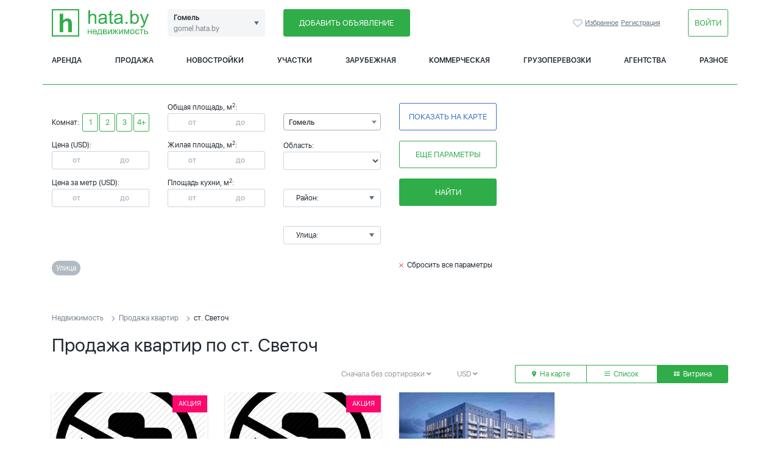

--- FILE ---
content_type: text/html; charset=utf-8
request_url: https://gomel.hata.by/sale-flat/Svetoch__st/
body_size: 31092
content:
<!DOCTYPE html>
<html>
<head>
    <meta charset="utf-8">
    <meta name="Description" content="Эта страница содержит объявления о продаже квартир на ст. Светоч в Гомеле. Купить квартиру в доме по ст. Светоч можно через сайт Hata.by"/>
    <meta name="Keywords" content=""/>
    <meta name="Robots" content="INDEX,FOLLOW">
    <meta name="referrer" content="origin">

    <meta http-equiv="X-UA-Compatible" content="IE=Edge">
    <meta name="viewport" content="width=device-width, initial-scale=1">
    <meta name="theme-color" content="#fff">
    <meta name="format-detection" content="telephone=no">

    <meta name="yandex-verification" content="4a29fd0c25a3846c"/>
    <meta name="yandex-verification" content="fe0d642a9ab610f3" />
    <meta name="google-site-verification" content="vVrvfyH1DDJpkdVJ_QY-xDkWVU5LbpTlg32d5Ye3t2s" />
    <meta name="ahrefs-site-verification" content="e9f1679daac9a2b558ee061271b3de22252befbbbdab3577e7c3b8f8ca17675f">
    <title>Купить квартиру на ст. Светоч в Гомеле</title>

    
    
    <link rel="shortcut icon" href="https://www.hata.by/favicon.ico">

            <link rel="icon" href="https://gomel.hata.by/favicon.ico">
    <link rel="preload" href="https://www.hata.by/fonts/hinted-SFUIDisplay-Light.woff2" as="font" type="font/woff2" crossorigin />
    <link rel="preload" href="https://www.hata.by/fonts/hinted-SFUIDisplay-Regular.woff2" as="font" type="font/woff2" crossorigin />
    <link rel="preload" href="https://www.hata.by/fonts/hinted-SFUIDisplay-Semibold.woff2" as="font" type="font/woff2" crossorigin />
    <link href="https://gomel.hata.by/css/template_styles.css?v1.1" rel="stylesheet">

    <link href="https://gomel.hata.by/css/select2.min.css" rel="stylesheet"/>
    <link rel="stylesheet" type="text/css" href="https://gomel.hata.by/css/slick/slick.min.css?v1"/>
    <!-- Add the slick-theme.css if you want default styling -->
    <link rel="stylesheet" type="text/css" href="https://gomel.hata.by/css/slick/slick-theme.min.css?v1"/>
    
    
<!-- Yandex.Metrika counter -->
<script type="text/javascript" >
(function(m,e,t,r,i,k,a){m[i]=m[i]||function()

{(m[i].a=m[i].a||[]).push(arguments)}
;
m[i].l=1*new Date();k=e.createElement(t),a=e.getElementsByTagName(t)[0],k.async=1,k.src=r,a.parentNode.insertBefore(k,a)})
(window, document, "script", "https://mc.yandex.ru/metrika/tag.js", "ym");

ym(19582903, "init",

{ clickmap:true, trackLinks:true, accurateTrackBounce:true, webvisor:true }
);
</script>
<noscript><div><img src="https://mc.yandex.ru/watch/19582903" style="position:absolute; left:-9999px;" alt="" /></div></noscript>
<!-- /Yandex.Metrika counter -->

<!-- Global site tag (gtag.js) - Google Analytics -->
<script async src="https://www.googletagmanager.com/gtag/js?id=UA-141318119-1"></script>
<script>
window.dataLayer = window.dataLayer || [];
function gtag()

{dataLayer.push(arguments);}
gtag('js', new Date());

gtag('config', 'UA-141318119-1');
</script>

<script type="text/javascript">
    var _tmr = window._tmr || (window._tmr = []);
    _tmr.push({id: "2917142", type: "pageView", start: (new Date()).getTime()});
    (function (d, w, id) {
        if (d.getElementById(id)) return;
        var ts = d.createElement("script");
        ts.type = "text/javascript";
        ts.async = true;
        ts.id = id;
        ts.src = (d.location.protocol == "https:" ? "https:" : "http:") + "//top-fwz1.mail.ru/js/code.js";
        var f = function () {var s = d.getElementsByTagName("script")[0]; s.parentNode.insertBefore(ts, s);};
        if (w.opera == "[object Opera]") {
            d.addEventListener("DOMContentLoaded", f, false);
        } else {
            f();
        }
    })(document, window, "topmailru-code");
</script>
<span>
    	<script async type="text/javascript">new Image().src = "//counter.yadro.ru/hit;hataby?r" + escape(document.referrer) + ((typeof(screen)=="undefined")?"" : ";s"+screen.width+"*"+screen.height+"*" + (screen.colorDepth?screen.colorDepth:screen.pixelDepth)) + ";u"+escape(document.URL) + ";h"+escape(document.title.substring(0,80)) + ";" +Math.random();</script>

</span>


    <script src="https://gomel.hata.by/js/jquery-3.5.1.min.js"></script>

    

    
</head>

<body>

<div class="b-modal b-modal_big js-streets-links-modal">
    <header class="b-modal__header b-modal__inner_small">
        <div class="d-flex flex-wrap align-items-center">
        <a href="#" style="margin-right: 5px;" class="js-get-modal" data-target=".js-streets-links-modal">
        <input type="checkbox" name="btn-ch" id="btn-st-ch1_1" class="btn-checkbox"
               checked>
        <label for="btn-st-ch1_1">Улица</label>
    </a>
                
    


</div>
        <a href="#" class="js-dismiss-modal close-modal">

            <svg class="icon icon-remove">
                <use xlink:href="https://gomel.hata.by/img/sprite.svg#icon-remove"></use>
            </svg>

        </a></header>

    <div class="section scroller js-scroller" id="streets">

        <div class="row">
            <div class="col-12 col-lg-12 column-layout padding30">
                                
                                                <div class="b-modal__subtitle">1</div>
                <ul class="section">
                                        <li><a class = "list-street-link" href="https://gomel.hata.by/sale-flat/10_Let_Oktyabrya__st/">ул. 10 Лет Октября
                            (0)</a></li>
                    </ul>                
                                                <div class="b-modal__subtitle">2</div>
                <ul class="section">
                                        <li><a class = "list-street-link" href="https://gomel.hata.by/sale-flat/22__st/">мкр-н 22
                            (0)</a></li>
                    </ul>                
                                                <div class="b-modal__subtitle">3</div>
                <ul class="section">
                                        <li><a class = "list-street-link" href="https://gomel.hata.by/sale-flat/30_Let_BSSR__st/">ул. 30 Лет БССР
                            (0)</a></li>
                                    
                                    <li><a class = "list-street-link" href="https://gomel.hata.by/sale-flat/30_Let_Gomselmasha__st/">ул. 30 Лет Гомсельмаша
                            (0)</a></li>
                                    
                                    <li><a class = "list-street-link" href="https://gomel.hata.by/sale-flat/30_Let_Oktyabrya__st/">пр-д 30 Лет Октября
                            (0)</a></li>
                                    
                                    <li><a class = "list-street-link" href="https://gomel.hata.by/sale-flat/30_Let_Oktyabrya__st/">ул. 30 Лет Октября
                            (0)</a></li>
                    </ul>                
                                                <div class="b-modal__subtitle">4</div>
                <ul class="section">
                                        <li><a class = "list-street-link" href="https://gomel.hata.by/sale-flat/40_Let_BSSR__st/">ул. 40 Лет БССР
                            (0)</a></li>
                                    
                                    <li><a class = "list-street-link" href="https://gomel.hata.by/sale-flat/40_Let_Oktyabrya__st/">ул. 40 Лет Октября
                            (0)</a></li>
                    </ul>                
                                                <div class="b-modal__subtitle">5</div>
                <ul class="section">
                                        <li><a class = "list-street-link" href="https://gomel.hata.by/sale-flat/50_Let_BSSR__st/">ул. 50 Лет БССР
                            (0)</a></li>
                                    
                                    <li><a class = "list-street-link" href="https://gomel.hata.by/sale-flat/50_Let_Zavoda_Gomselmash__st/">ул. 50 Лет Завода Гомсельмаш
                            (0)</a></li>
                    </ul>                
                                                <div class="b-modal__subtitle">6</div>
                <ul class="section">
                                        <li><a class = "list-street-link" href="https://gomel.hata.by/sale-flat/60_Let_Sssr__st/">ул. 60 Лет Ссср
                            (0)</a></li>
                    </ul>                
                                                <div class="b-modal__subtitle">7</div>
                <ul class="section">
                                        <li><a class = "list-street-link" href="https://gomel.hata.by/sale-flat/70_Let_BSSR__st/">ул. 70 Лет БССР
                            (0)</a></li>
                    </ul>                
                                                <div class="b-modal__subtitle">А</div>
                <ul class="section">
                                        <li><a class = "list-street-link" href="https://gomel.hata.by/sale-flat/Aviacionnaya__st/">ул. Авиационная
                            (0)</a></li>
                                    
                                    <li><a class = "list-street-link" href="https://gomel.hata.by/sale-flat/Aviacionnaya_1-ya__st/">ул. Авиационная 1-я
                            (0)</a></li>
                                    
                                    <li><a class = "list-street-link" href="https://gomel.hata.by/sale-flat/Aviacionnaya_2-ya__st/">ул. Авиационная 2-я
                            (0)</a></li>
                                    
                                    <li><a class = "list-street-link" href="https://gomel.hata.by/sale-flat/Aviacionnaya_3-ya__st/">ул. Авиационная 3-я
                            (0)</a></li>
                                    
                                    <li><a class = "list-street-link" href="https://gomel.hata.by/sale-flat/Agrarnaya__st/">ул. Аграрная
                            (0)</a></li>
                                    
                                    <li><a class = "list-street-link" href="https://gomel.hata.by/sale-flat/Akademika_Kurchatova__st/">ул. Академика Курчатова
                            (0)</a></li>
                                    
                                    <li><a class = "list-street-link" href="https://gomel.hata.by/sale-flat/Amurskaya__st/">ул. Амурская
                            (0)</a></li>
                                    
                                    <li><a class = "list-street-link" href="https://gomel.hata.by/sale-flat/Amurskii__st/">пер. Амурский
                            (0)</a></li>
                                    
                                    <li><a class = "list-street-link" href="https://gomel.hata.by/sale-flat/Antoshkina__st/">ул. Антошкина
                            (0)</a></li>
                                    
                                    <li><a class = "list-street-link" href="https://gomel.hata.by/sale-flat/Arsentevskaya__st/">ул. Арсентьевская
                            (0)</a></li>
                                    
                                    <li><a class = "list-street-link" href="https://gomel.hata.by/sale-flat/Artelnaya__st/">ул. Артельная
                            (0)</a></li>
                                    
                                    <li><a class = "list-street-link" href="https://gomel.hata.by/sale-flat/Artema__st/">ул. Артема
                            (0)</a></li>
                                    
                                    <li><a class = "list-street-link" href="https://gomel.hata.by/sale-flat/Artilleriiskaya__st/">ул. Артиллерийская
                            (0)</a></li>
                                    
                                    <li><a class = "list-street-link" href="https://gomel.hata.by/sale-flat/Auyеrbaha__st/">ул. Ауэрбаха
                            (0)</a></li>
                                    
                                    <li><a class = "list-street-link" href="https://gomel.hata.by/sale-flat/Ayеroport__st/">пос. Аэропорт
                            (0)</a></li>
                    </ul>                
                                                <div class="b-modal__subtitle">Б</div>
                <ul class="section">
                                        <li><a class = "list-street-link" href="https://gomel.hata.by/sale-flat/Babushkina__st/">пер. Бабушкина
                            (0)</a></li>
                                    
                                    <li><a class = "list-street-link" href="https://gomel.hata.by/sale-flat/Babushkina__st/">ул. Бабушкина
                            (0)</a></li>
                                    
                                    <li><a class = "list-street-link" href="https://gomel.hata.by/sale-flat/Bazovaya__st/">ул. Базовая
                            (0)</a></li>
                                    
                                    <li><a class = "list-street-link" href="https://gomel.hata.by/sale-flat/Bazovyi__st/">пр-д Базовый
                            (0)</a></li>
                                    
                                    <li><a class = "list-street-link" href="https://gomel.hata.by/sale-flat/Bakunina__st/">пер. Бакунина
                            (0)</a></li>
                                    
                                    <li><a class = "list-street-link" href="https://gomel.hata.by/sale-flat/Bakunina__st/">ул. Бакунина
                            (0)</a></li>
                                    
                                    <li><a class = "list-street-link" href="https://gomel.hata.by/sale-flat/Baltiiskaya__st/">ул. Балтийская
                            (0)</a></li>
                                    
                                    <li><a class = "list-street-link" href="https://gomel.hata.by/sale-flat/Bannaya_Alleya__st/">ул. Банная Аллея
                            (0)</a></li>
                                    
                                    <li><a class = "list-street-link" href="https://gomel.hata.by/sale-flat/Barykina__st/">ул. Барыкина
                            (0)</a></li>
                                    
                                    <li><a class = "list-street-link" href="https://gomel.hata.by/sale-flat/Batareinyi_2-i__st/">пр-д Батарейный 2-й
                            (0)</a></li>
                                    
                                    <li><a class = "list-street-link" href="https://gomel.hata.by/sale-flat/Batareinyi_3-i__st/">пр-д Батарейный 3-й
                            (0)</a></li>
                                    
                                    <li><a class = "list-street-link" href="https://gomel.hata.by/sale-flat/Baumana__st/">ул. Баумана
                            (0)</a></li>
                                    
                                    <li><a class = "list-street-link" href="https://gomel.hata.by/sale-flat/Bednogo_Demyana__st/">ул. Бедного Демьяна
                            (0)</a></li>
                                    
                                    <li><a class = "list-street-link" href="https://gomel.hata.by/sale-flat/Bezymyannaya__st/">ул. Безымянная
                            (0)</a></li>
                                    
                                    <li><a class = "list-street-link" href="https://gomel.hata.by/sale-flat/Belickaya__st/">ул. Белицкая
                            (0)</a></li>
                                    
                                    <li><a class = "list-street-link" href="https://gomel.hata.by/sale-flat/Belorusskaya__st/">ул. Белорусская
                            (0)</a></li>
                                    
                                    <li><a class = "list-street-link" href="https://gomel.hata.by/sale-flat/Belchenko__st/">ул. Бельченко
                            (0)</a></li>
                                    
                                    <li><a class = "list-street-link" href="https://gomel.hata.by/sale-flat/Beregovaya__st/">ул. Береговая
                            (0)</a></li>
                                    
                                    <li><a class = "list-street-link" href="https://gomel.hata.by/sale-flat/Bileckogo__st/">ул. Билецкого
                            (0)</a></li>
                                    
                                    <li><a class = "list-street-link" href="https://gomel.hata.by/sale-flat/Biryuzovaya__st/">ул. Бирюзовая
                            (0)</a></li>
                                    
                                    <li><a class = "list-street-link" href="https://gomel.hata.by/sale-flat/Bobovicheskaya__st/">ул. Бобовическая
                            (0)</a></li>
                                    
                                    <li><a class = "list-street-link" href="https://gomel.hata.by/sale-flat/Bogdanova__st/">ул. Богданова
                            (0)</a></li>
                                    
                                    <li><a class = "list-street-link" href="https://gomel.hata.by/sale-flat/Bogdanovicha_Maksima__st/">ул. Богдановича Максима
                            (0)</a></li>
                                    
                                    <li><a class = "list-street-link" href="https://gomel.hata.by/sale-flat/Borisenko__st/">ул. Борисенко
                            (0)</a></li>
                                    
                                    <li><a class = "list-street-link" href="https://gomel.hata.by/sale-flat/Borovaya__st/">ул. Боровая
                            (0)</a></li>
                                    
                                    <li><a class = "list-street-link" href="https://gomel.hata.by/sale-flat/Borodina__st/">ул. Бородина
                            (0)</a></li>
                                    
                                    <li><a class = "list-street-link" href="https://gomel.hata.by/sale-flat/Bochkina__st/">ул. Бочкина
                            (0)</a></li>
                                    
                                    <li><a class = "list-street-link" href="https://gomel.hata.by/sale-flat/Bratskaya__st/">ул. Братская
                            (0)</a></li>
                                    
                                    <li><a class = "list-street-link" href="https://gomel.hata.by/sale-flat/Bratev_Lizyukovyh__st/">ул. Братьев Лизюковых
                            (0)</a></li>
                                    
                                    <li><a class = "list-street-link" href="https://gomel.hata.by/sale-flat/Brestskaya__st/">ул. Брестская
                            (0)</a></li>
                                    
                                    <li><a class = "list-street-link" href="https://gomel.hata.by/sale-flat/Brilevskaya__st/">ул. Брилевская
                            (0)</a></li>
                                    
                                    <li><a class = "list-street-link" href="https://gomel.hata.by/sale-flat/Brilevskaya_2-ya__st/">ул. Брилевская 2-я
                            (0)</a></li>
                                    
                                    <li><a class = "list-street-link" href="https://gomel.hata.by/sale-flat/Brilevskii__st/">туп. Брилевский
                            (0)</a></li>
                                    
                                    <li><a class = "list-street-link" href="https://gomel.hata.by/sale-flat/Brovki_Petrusya__st/">ул. Бровки Петруся
                            (0)</a></li>
                                    
                                    <li><a class = "list-street-link" href="https://gomel.hata.by/sale-flat/Bryanskaya__st/">ул. Брянская
                            (0)</a></li>
                                    
                                    <li><a class = "list-street-link" href="https://gomel.hata.by/sale-flat/Budennogo__st/">ул. Буденного
                            (0)</a></li>
                                    
                                    <li><a class = "list-street-link" href="https://gomel.hata.by/sale-flat/Budennogo_1-i__st/">пер. Буденного 1-й
                            (0)</a></li>
                                    
                                    <li><a class = "list-street-link" href="https://gomel.hata.by/sale-flat/Budennogo_2-i__st/">пер. Буденного 2-й
                            (0)</a></li>
                                    
                                    <li><a class = "list-street-link" href="https://gomel.hata.by/sale-flat/Budennyi_(milcha)__st/">пос. Буденный (мильча)
                            (0)</a></li>
                                    
                                    <li><a class = "list-street-link" href="https://gomel.hata.by/sale-flat/Byhovskaya__st/">ул. Быховская
                            (0)</a></li>
                    </ul>                
                                                <div class="b-modal__subtitle">В</div>
                <ul class="section">
                                        <li><a class = "list-street-link" href="https://gomel.hata.by/sale-flat/Vasilkovaya__st/">ул. Васильковая
                            (0)</a></li>
                                    
                                    <li><a class = "list-street-link" href="https://gomel.hata.by/sale-flat/Vatutina__st/">ул. Ватутина
                            (0)</a></li>
                                    
                                    <li><a class = "list-street-link" href="https://gomel.hata.by/sale-flat/Velasavy_2-i__st/">пер. Веласавы 2-й
                            (0)</a></li>
                                    
                                    <li><a class = "list-street-link" href="https://gomel.hata.by/sale-flat/Vereskovaya__st/">ул. Вересковая
                            (0)</a></li>
                                    
                                    <li><a class = "list-street-link" href="https://gomel.hata.by/sale-flat/Verhnyaya__st/">ул. Верхняя
                            (0)</a></li>
                                    
                                    <li><a class = "list-street-link" href="https://gomel.hata.by/sale-flat/Vesennyaya__st/">ул. Весенняя
                            (0)</a></li>
                                    
                                    <li><a class = "list-street-link" href="https://gomel.hata.by/sale-flat/Vetkovskaya__st/">ул. Ветковская
                            (0)</a></li>
                                    
                                    <li><a class = "list-street-link" href="https://gomel.hata.by/sale-flat/Vetrenyi__st/">пр-д Ветреный
                            (0)</a></li>
                                    
                                    <li><a class = "list-street-link" href="https://gomel.hata.by/sale-flat/Vitebskaya__st/">ул. Витебская
                            (0)</a></li>
                                    
                                    <li><a class = "list-street-link" href="https://gomel.hata.by/sale-flat/Vitebskaya_2-ya__st/">ул. Витебская 2-я
                            (0)</a></li>
                                    
                                    <li><a class = "list-street-link" href="https://gomel.hata.by/sale-flat/Vishnevaya__st/">ул. Вишневая
                            (0)</a></li>
                                    
                                    <li><a class = "list-street-link" href="https://gomel.hata.by/sale-flat/Vladimirova__st/">ул. Владимирова
                            (1)</a></li>
                                    
                                    <li><a class = "list-street-link" href="https://gomel.hata.by/sale-flat/Voikova__st/">ул. Войкова
                            (0)</a></li>
                                    
                                    <li><a class = "list-street-link" href="https://gomel.hata.by/sale-flat/Voiskovaya__st/">ул. Войсковая
                            (0)</a></li>
                                    
                                    <li><a class = "list-street-link" href="https://gomel.hata.by/sale-flat/Volgogradskaya__st/">ул. Волгоградская
                            (0)</a></li>
                                    
                                    <li><a class = "list-street-link" href="https://gomel.hata.by/sale-flat/Volkovichskaya__st/">ул. Волковичская
                            (0)</a></li>
                                    
                                    <li><a class = "list-street-link" href="https://gomel.hata.by/sale-flat/Volodarskogo__st/">ул. Володарского
                            (0)</a></li>
                                    
                                    <li><a class = "list-street-link" href="https://gomel.hata.by/sale-flat/Volodarskogo_1-i__st/">пер. Володарского 1-й
                            (0)</a></li>
                                    
                                    <li><a class = "list-street-link" href="https://gomel.hata.by/sale-flat/Volodarskogo_2-i__st/">пер. Володарского 2-й
                            (0)</a></li>
                                    
                                    <li><a class = "list-street-link" href="https://gomel.hata.by/sale-flat/Volotovskaya__st/">ул. Волотовская
                            (0)</a></li>
                                    
                                    <li><a class = "list-street-link" href="https://gomel.hata.by/sale-flat/Volotovskoi_Spusk__st/">ул. Волотовской Спуск
                            (0)</a></li>
                                    
                                    <li><a class = "list-street-link" href="https://gomel.hata.by/sale-flat/Volochaevskaya__st/">ул. Волочаевская
                            (0)</a></li>
                                    
                                    <li><a class = "list-street-link" href="https://gomel.hata.by/sale-flat/Vorovskogo__st/">ул. Воровского
                            (0)</a></li>
                                    
                                    <li><a class = "list-street-link" href="https://gomel.hata.by/sale-flat/Vosstaniya__st/">пл. Восстания
                            (0)</a></li>
                                    
                                    <li><a class = "list-street-link" href="https://gomel.hata.by/sale-flat/Vostochnaya__st/">ул. Восточная
                            (0)</a></li>
                                    
                                    <li><a class = "list-street-link" href="https://gomel.hata.by/sale-flat/Vostochnyi__st/">мкр-н Восточный
                            (0)</a></li>
                                    
                                    <li><a class = "list-street-link" href="https://gomel.hata.by/sale-flat/Vosmaya__st/">ул. Восьмая
                            (0)</a></li>
                                    
                                    <li><a class = "list-street-link" href="https://gomel.hata.by/sale-flat/Vysokaya__st/">ул. Высокая
                            (0)</a></li>
                    </ul>                
                                                <div class="b-modal__subtitle">Г</div>
                <ul class="section">
                                        <li><a class = "list-street-link" href="https://gomel.hata.by/sale-flat/Gagarina__st/">ул. Гагарина
                            (0)</a></li>
                                    
                                    <li><a class = "list-street-link" href="https://gomel.hata.by/sale-flat/Gaidara__st/">пер. Гайдара
                            (0)</a></li>
                                    
                                    <li><a class = "list-street-link" href="https://gomel.hata.by/sale-flat/Gaidara__st/">пр-д Гайдара
                            (0)</a></li>
                                    
                                    <li><a class = "list-street-link" href="https://gomel.hata.by/sale-flat/Gaidara__st/">ул. Гайдара
                            (0)</a></li>
                                    
                                    <li><a class = "list-street-link" href="https://gomel.hata.by/sale-flat/Galovskaya__st/">ул. Галовская
                            (0)</a></li>
                                    
                                    <li><a class = "list-street-link" href="https://gomel.hata.by/sale-flat/Gastello__st/">пер. Гастелло
                            (0)</a></li>
                                    
                                    <li><a class = "list-street-link" href="https://gomel.hata.by/sale-flat/Gastello__st/">ул. Гастелло
                            (0)</a></li>
                                    
                                    <li><a class = "list-street-link" href="https://gomel.hata.by/sale-flat/Gvardeiskaya__st/">ул. Гвардейская
                            (0)</a></li>
                                    
                                    <li><a class = "list-street-link" href="https://gomel.hata.by/sale-flat/Gvardeiskii__st/">пер. Гвардейский
                            (0)</a></li>
                                    
                                    <li><a class = "list-street-link" href="https://gomel.hata.by/sale-flat/Gvardeiskii__st/">пр-д Гвардейский
                            (0)</a></li>
                                    
                                    <li><a class = "list-street-link" href="https://gomel.hata.by/sale-flat/Gvozdichnaya__st/">ул. Гвоздичная
                            (0)</a></li>
                                    
                                    <li><a class = "list-street-link" href="https://gomel.hata.by/sale-flat/Geofizikov__st/">пр-д Геофизиков
                            (0)</a></li>
                                    
                                    <li><a class = "list-street-link" href="https://gomel.hata.by/sale-flat/Geroev_Podpolshikov__st/">ул. Героев Подпольщиков
                            (0)</a></li>
                                    
                                    <li><a class = "list-street-link" href="https://gomel.hata.by/sale-flat/Gercena__st/">пер. Герцена
                            (0)</a></li>
                                    
                                    <li><a class = "list-street-link" href="https://gomel.hata.by/sale-flat/Gercena__st/">ул. Герцена
                            (0)</a></li>
                                    
                                    <li><a class = "list-street-link" href="https://gomel.hata.by/sale-flat/Glinki__st/">ул. Глинки
                            (0)</a></li>
                                    
                                    <li><a class = "list-street-link" href="https://gomel.hata.by/sale-flat/Gogolya__st/">ул. Гоголя
                            (0)</a></li>
                                    
                                    <li><a class = "list-street-link" href="https://gomel.hata.by/sale-flat/Golovackogo__st/">ул. Головацкого
                            (0)</a></li>
                                    
                                    <li><a class = "list-street-link" href="https://gomel.hata.by/sale-flat/Golovacheva__st/">ул. Головачева
                            (0)</a></li>
                                    
                                    <li><a class = "list-street-link" href="https://gomel.hata.by/sale-flat/Gomelskaya__st/">ул. Гомельская
                            (0)</a></li>
                                    
                                    <li><a class = "list-street-link" href="https://gomel.hata.by/sale-flat/Gomelskaya_Tyеc-2__st/">мкр-н Гомельская Тэц-2
                            (0)</a></li>
                                    
                                    <li><a class = "list-street-link" href="https://gomel.hata.by/sale-flat/Gomselmashevskaya__st/">ул. Гомсельмашевская
                            (0)</a></li>
                                    
                                    <li><a class = "list-street-link" href="https://gomel.hata.by/sale-flat/Gorbatova__st/">ул. Горбатова
                            (0)</a></li>
                                    
                                    <li><a class = "list-street-link" href="https://gomel.hata.by/sale-flat/Gornaya__st/">ул. Горная
                            (0)</a></li>
                                    
                                    <li><a class = "list-street-link" href="https://gomel.hata.by/sale-flat/Gorkogo_Maksima__st/">пр-д Горького Максима
                            (0)</a></li>
                                    
                                    <li><a class = "list-street-link" href="https://gomel.hata.by/sale-flat/Gorkogo_Maksima__st/">ул. Горького Максима
                            (0)</a></li>
                                    
                                    <li><a class = "list-street-link" href="https://gomel.hata.by/sale-flat/Gospitalnaya__st/">ул. Госпитальная
                            (0)</a></li>
                                    
                                    <li><a class = "list-street-link" href="https://gomel.hata.by/sale-flat/Gospitalnyi_1-i__st/">пер. Госпитальный 1-й
                            (0)</a></li>
                                    
                                    <li><a class = "list-street-link" href="https://gomel.hata.by/sale-flat/Gospitalnyi_2-i__st/">пер. Госпитальный 2-й
                            (0)</a></li>
                                    
                                    <li><a class = "list-street-link" href="https://gomel.hata.by/sale-flat/Grazhdanskaya__st/">ул. Гражданская
                            (0)</a></li>
                                    
                                    <li><a class = "list-street-link" href="https://gomel.hata.by/sale-flat/Grazhdanskaya_2-ya__st/">ул. Гражданская 2-я
                            (0)</a></li>
                    </ul>                
                                                <div class="b-modal__subtitle">Д</div>
                <ul class="section">
                                        <li><a class = "list-street-link" href="https://gomel.hata.by/sale-flat/Davydovskaya__st/">ул. Давыдовская
                            (0)</a></li>
                                    
                                    <li><a class = "list-street-link" href="https://gomel.hata.by/sale-flat/Dalekaya__st/">ул. Далекая
                            (0)</a></li>
                                    
                                    <li><a class = "list-street-link" href="https://gomel.hata.by/sale-flat/Dalekii__st/">пр-д Далекий
                            (0)</a></li>
                                    
                                    <li><a class = "list-street-link" href="https://gomel.hata.by/sale-flat/Dalnyaya__st/">ул. Дальняя
                            (0)</a></li>
                                    
                                    <li><a class = "list-street-link" href="https://gomel.hata.by/sale-flat/Dvornikova__st/">ул. Дворникова
                            (0)</a></li>
                                    
                                    <li><a class = "list-street-link" href="https://gomel.hata.by/sale-flat/Dekabristov__st/">ул. Декабристов
                            (0)</a></li>
                                    
                                    <li><a class = "list-street-link" href="https://gomel.hata.by/sale-flat/Denisenko__st/">ул. Денисенко
                            (0)</a></li>
                                    
                                    <li><a class = "list-street-link" href="https://gomel.hata.by/sale-flat/Denisovskaya__st/">ул. Денисовская
                            (0)</a></li>
                                    
                                    <li><a class = "list-street-link" href="https://gomel.hata.by/sale-flat/Depovskaya__st/">ул. Деповская
                            (0)</a></li>
                                    
                                    <li><a class = "list-street-link" href="https://gomel.hata.by/sale-flat/Derevoobdelochnaya__st/">ул. Деревообделочная
                            (0)</a></li>
                                    
                                    <li><a class = "list-street-link" href="https://gomel.hata.by/sale-flat/Dzhuraeva__st/">ул. Джураева
                            (0)</a></li>
                                    
                                    <li><a class = "list-street-link" href="https://gomel.hata.by/sale-flat/Dzerzhinskogo__st/">ул. Дзержинского
                            (0)</a></li>
                                    
                                    <li><a class = "list-street-link" href="https://gomel.hata.by/sale-flat/Dimitrova__st/">ул. Димитрова
                            (0)</a></li>
                                    
                                    <li><a class = "list-street-link" href="https://gomel.hata.by/sale-flat/Dneprovskaya__st/">ул. Днепровская
                            (0)</a></li>
                                    
                                    <li><a class = "list-street-link" href="https://gomel.hata.by/sale-flat/Dnepropetrovskii__st/">пер. Днепропетровский
                            (0)</a></li>
                                    
                                    <li><a class = "list-street-link" href="https://gomel.hata.by/sale-flat/Dobrolyubova__st/">ул. Добролюбова
                            (0)</a></li>
                                    
                                    <li><a class = "list-street-link" href="https://gomel.hata.by/sale-flat/Dobrushskaya__st/">ул. Добрушская
                            (0)</a></li>
                                    
                                    <li><a class = "list-street-link" href="https://gomel.hata.by/sale-flat/Dovskaya__st/">ул. Довская
                            (0)</a></li>
                                    
                                    <li><a class = "list-street-link" href="https://gomel.hata.by/sale-flat/Dokutovich__st/">ул. Докутович
                            (0)</a></li>
                                    
                                    <li><a class = "list-street-link" href="https://gomel.hata.by/sale-flat/Dolgolesskaya__st/">ул. Долголесская
                            (0)</a></li>
                                    
                                    <li><a class = "list-street-link" href="https://gomel.hata.by/sale-flat/Dorozhnaya__st/">ул. Дорожная
                            (0)</a></li>
                                    
                                    <li><a class = "list-street-link" href="https://gomel.hata.by/sale-flat/Dostoevskogo__st/">пер. Достоевского
                            (0)</a></li>
                                    
                                    <li><a class = "list-street-link" href="https://gomel.hata.by/sale-flat/Dostoevskogo__st/">ул. Достоевского
                            (0)</a></li>
                                    
                                    <li><a class = "list-street-link" href="https://gomel.hata.by/sale-flat/Druzhby__st/">ул. Дружбы
                            (0)</a></li>
                                    
                                    <li><a class = "list-street-link" href="https://gomel.hata.by/sale-flat/Dundicha__st/">ул. Дундича
                            (0)</a></li>
                                    
                                    <li><a class = "list-street-link" href="https://gomel.hata.by/sale-flat/Dyndy__st/">ул. Дынды
                            (0)</a></li>
                    </ul>                
                                                <div class="b-modal__subtitle">Е</div>
                <ul class="section">
                                        <li><a class = "list-street-link" href="https://gomel.hata.by/sale-flat/Efremova__st/">ул. Ефремова
                            (0)</a></li>
                    </ul>                
                                                <div class="b-modal__subtitle">Ж</div>
                <ul class="section">
                                        <li><a class = "list-street-link" href="https://gomel.hata.by/sale-flat/Zharkovskogo__st/">ул. Жарковского
                            (0)</a></li>
                                    
                                    <li><a class = "list-street-link" href="https://gomel.hata.by/sale-flat/Zhdanova__st/">ул. Жданова
                            (0)</a></li>
                                    
                                    <li><a class = "list-street-link" href="https://gomel.hata.by/sale-flat/Zheleznodorozhnaya__st/">ул. Железнодорожная
                            (0)</a></li>
                                    
                                    <li><a class = "list-street-link" href="https://gomel.hata.by/sale-flat/Zheleznodorozhnyi__st/">туп. Железнодорожный
                            (0)</a></li>
                                    
                                    <li><a class = "list-street-link" href="https://gomel.hata.by/sale-flat/Zheleznyakova__st/">пер. Железнякова
                            (0)</a></li>
                                    
                                    <li><a class = "list-street-link" href="https://gomel.hata.by/sale-flat/Zheleznyakova__st/">ул. Железнякова
                            (0)</a></li>
                                    
                                    <li><a class = "list-street-link" href="https://gomel.hata.by/sale-flat/Zhemchuzhnaya__st/">ул. Жемчужная
                            (0)</a></li>
                                    
                                    <li><a class = "list-street-link" href="https://gomel.hata.by/sale-flat/Zhukova__st/">ул. Жукова
                            (0)</a></li>
                                    
                                    <li><a class = "list-street-link" href="https://gomel.hata.by/sale-flat/Zhuravinnaya__st/">ул. Журавинная
                            (0)</a></li>
                    </ul>                
                                                <div class="b-modal__subtitle">З</div>
                <ul class="section">
                                        <li><a class = "list-street-link" href="https://gomel.hata.by/sale-flat/Zavodskaya_1-ya__st/">ул. Заводская 1-я
                            (0)</a></li>
                                    
                                    <li><a class = "list-street-link" href="https://gomel.hata.by/sale-flat/Zavodskaya_2-ya__st/">ул. Заводская 2-я
                            (0)</a></li>
                                    
                                    <li><a class = "list-street-link" href="https://gomel.hata.by/sale-flat/Zavodskoi_1-i__st/">пер. Заводской 1-й
                            (0)</a></li>
                                    
                                    <li><a class = "list-street-link" href="https://gomel.hata.by/sale-flat/Zavodskoi_2-i__st/">пер. Заводской 2-й
                            (0)</a></li>
                                    
                                    <li><a class = "list-street-link" href="https://gomel.hata.by/sale-flat/Zavodskoi_Spusk__st/">ул. Заводской Спуск
                            (0)</a></li>
                                    
                                    <li><a class = "list-street-link" href="https://gomel.hata.by/sale-flat/Zavodskoi_Spusk_2-i__st/">ул. Заводской Спуск 2-й
                            (0)</a></li>
                                    
                                    <li><a class = "list-street-link" href="https://gomel.hata.by/sale-flat/Zagorovskaya__st/">ул. Загоровская
                            (0)</a></li>
                                    
                                    <li><a class = "list-street-link" href="https://gomel.hata.by/sale-flat/Zagorodnyaya__st/">ул. Загородняя
                            (0)</a></li>
                                    
                                    <li><a class = "list-street-link" href="https://gomel.hata.by/sale-flat/Zaiceva__st/">ул. Зайцева
                            (0)</a></li>
                                    
                                    <li><a class = "list-street-link" href="https://gomel.hata.by/sale-flat/Zaiceva_1-i__st/">пер. Зайцева 1-й
                            (0)</a></li>
                                    
                                    <li><a class = "list-street-link" href="https://gomel.hata.by/sale-flat/Zaiceva_2-i__st/">пер. Зайцева 2-й
                            (0)</a></li>
                                    
                                    <li><a class = "list-street-link" href="https://gomel.hata.by/sale-flat/Zaiceva_3-i__st/">пер. Зайцева 3-й
                            (0)</a></li>
                                    
                                    <li><a class = "list-street-link" href="https://gomel.hata.by/sale-flat/Zaiceva_4-i__st/">пер. Зайцева 4-й
                            (0)</a></li>
                                    
                                    <li><a class = "list-street-link" href="https://gomel.hata.by/sale-flat/Zaiceva_5-i__st/">пер. Зайцева 5-й
                            (0)</a></li>
                                    
                                    <li><a class = "list-street-link" href="https://gomel.hata.by/sale-flat/Zalineinaya__st/">ул. Залинейная
                            (0)</a></li>
                                    
                                    <li><a class = "list-street-link" href="https://gomel.hata.by/sale-flat/Zapadnaya__st/">ул. Западная
                            (0)</a></li>
                                    
                                    <li><a class = "list-street-link" href="https://gomel.hata.by/sale-flat/Zapadnaya_2-ya__st/">ул. Западная 2-я
                            (0)</a></li>
                                    
                                    <li><a class = "list-street-link" href="https://gomel.hata.by/sale-flat/Zapadnyi_1-i__st/">пер. Западный 1-й
                            (0)</a></li>
                                    
                                    <li><a class = "list-street-link" href="https://gomel.hata.by/sale-flat/Zapadnyi_4-i__st/">пер. Западный 4-й
                            (0)</a></li>
                                    
                                    <li><a class = "list-street-link" href="https://gomel.hata.by/sale-flat/Zapadnyi_5-i__st/">пер. Западный 5-й
                            (0)</a></li>
                                    
                                    <li><a class = "list-street-link" href="https://gomel.hata.by/sale-flat/Zapadnyi_Blok_Post__st/">ул. Западный Блок Пост
                            (0)</a></li>
                                    
                                    <li><a class = "list-street-link" href="https://gomel.hata.by/sale-flat/Zapadnyi_Blok-post__st/">ул. Западный Блок-пост
                            (0)</a></li>
                                    
                                    <li><a class = "list-street-link" href="https://gomel.hata.by/sale-flat/Zarechnaya__st/">ул. Заречная
                            (0)</a></li>
                                    
                                    <li><a class = "list-street-link" href="https://gomel.hata.by/sale-flat/Zarechnyi__st/">пер. Заречный
                            (0)</a></li>
                                    
                                    <li><a class = "list-street-link" href="https://gomel.hata.by/sale-flat/Zaslonova_Konstantina__st/">ул. Заслонова Константина
                            (0)</a></li>
                                    
                                    <li><a class = "list-street-link" href="https://gomel.hata.by/sale-flat/Zvezdnaya__st/">ул. Звездная
                            (0)</a></li>
                                    
                                    <li><a class = "list-street-link" href="https://gomel.hata.by/sale-flat/Zelenaya__st/">ул. Зеленая
                            (0)</a></li>
                                    
                                    <li><a class = "list-street-link" href="https://gomel.hata.by/sale-flat/Zelenyi__st/">пер. Зеленый
                            (0)</a></li>
                                    
                                    <li><a class = "list-street-link" href="https://gomel.hata.by/sale-flat/Zyabrovskaya__st/">ул. Зябровская
                            (0)</a></li>
                    </ul>                
                                                <div class="b-modal__subtitle">И</div>
                <ul class="section">
                                        <li><a class = "list-street-link" href="https://gomel.hata.by/sale-flat/Ivanova__st/">ул. Иванова
                            (0)</a></li>
                                    
                                    <li><a class = "list-street-link" href="https://gomel.hata.by/sale-flat/Ilinskii_Spusk__st/">ул. Ильинский Спуск
                            (0)</a></li>
                                    
                                    <li><a class = "list-street-link" href="https://gomel.hata.by/sale-flat/Ilicha__st/">пр-д Ильича
                            (0)</a></li>
                                    
                                    <li><a class = "list-street-link" href="https://gomel.hata.by/sale-flat/Ilicha__st/">ул. Ильича
                            (0)</a></li>
                                    
                                    <li><a class = "list-street-link" href="https://gomel.hata.by/sale-flat/Ilicha_1-i__st/">пер. Ильича 1-й
                            (0)</a></li>
                                    
                                    <li><a class = "list-street-link" href="https://gomel.hata.by/sale-flat/Ilicha_2-i__st/">пер. Ильича 2-й
                            (0)</a></li>
                                    
                                    <li><a class = "list-street-link" href="https://gomel.hata.by/sale-flat/Ilicha_3-i__st/">пер. Ильича 3-й
                            (0)</a></li>
                                    
                                    <li><a class = "list-street-link" href="https://gomel.hata.by/sale-flat/Ilicha_5-i__st/">пер. Ильича 5-й
                            (0)</a></li>
                                    
                                    <li><a class = "list-street-link" href="https://gomel.hata.by/sale-flat/Ilicha_6-i__st/">пер. Ильича 6-й
                            (0)</a></li>
                                    
                                    <li><a class = "list-street-link" href="https://gomel.hata.by/sale-flat/Ilicha_7-i__st/">пер. Ильича 7-й
                            (0)</a></li>
                                    
                                    <li><a class = "list-street-link" href="https://gomel.hata.by/sale-flat/Ilicha_8-i__st/">пер. Ильича 8-й
                            (0)</a></li>
                                    
                                    <li><a class = "list-street-link" href="https://gomel.hata.by/sale-flat/Imeni_Oskina__st/">ул. Имени Оськина
                            (0)</a></li>
                                    
                                    <li><a class = "list-street-link" href="https://gomel.hata.by/sale-flat/Industrialnyi__st/">пр-д Индустриальный
                            (0)</a></li>
                                    
                                    <li><a class = "list-street-link" href="https://gomel.hata.by/sale-flat/Inzhenernaya__st/">ул. Инженерная
                            (0)</a></li>
                                    
                                    <li><a class = "list-street-link" href="https://gomel.hata.by/sale-flat/Inzhenernyi__st/">пер. Инженерный
                            (0)</a></li>
                                    
                                    <li><a class = "list-street-link" href="https://gomel.hata.by/sale-flat/Inogorodnyaya_2-ya__st/">ул. Иногородняя 2-я
                            (0)</a></li>
                                    
                                    <li><a class = "list-street-link" href="https://gomel.hata.by/sale-flat/Inogorodnyaya_3-ya__st/">ул. Иногородняя 3-я
                            (0)</a></li>
                                    
                                    <li><a class = "list-street-link" href="https://gomel.hata.by/sale-flat/Inogorodnyaya_4-ya__st/">ул. Иногородняя 4-я
                            (0)</a></li>
                                    
                                    <li><a class = "list-street-link" href="https://gomel.hata.by/sale-flat/Inogorodnyaya_5-ya__st/">ул. Иногородняя 5-я
                            (0)</a></li>
                                    
                                    <li><a class = "list-street-link" href="https://gomel.hata.by/sale-flat/Inogorodnyaya_6-ya__st/">ул. Иногородняя 6-я
                            (0)</a></li>
                                    
                                    <li><a class = "list-street-link" href="https://gomel.hata.by/sale-flat/Inogorodnyaya_7-ya__st/">ул. Иногородняя 7-я
                            (0)</a></li>
                                    
                                    <li><a class = "list-street-link" href="https://gomel.hata.by/sale-flat/Inogorodnyaya_8-ya__st/">ул. Иногородняя 8-я
                            (0)</a></li>
                                    
                                    <li><a class = "list-street-link" href="https://gomel.hata.by/sale-flat/Inogorodnyaya_9-ya__st/">ул. Иногородняя 9-я
                            (0)</a></li>
                                    
                                    <li><a class = "list-street-link" href="https://gomel.hata.by/sale-flat/Instrumentalnaya__st/">ул. Инструментальная
                            (0)</a></li>
                                    
                                    <li><a class = "list-street-link" href="https://gomel.hata.by/sale-flat/Intendantskaya__st/">ул. Интендантская
                            (0)</a></li>
                                    
                                    <li><a class = "list-street-link" href="https://gomel.hata.by/sale-flat/Intendantskii__st/">туп. Интендантский
                            (0)</a></li>
                                    
                                    <li><a class = "list-street-link" href="https://gomel.hata.by/sale-flat/Internacionalnaya__st/">ул. Интернациональная
                            (0)</a></li>
                                    
                                    <li><a class = "list-street-link" href="https://gomel.hata.by/sale-flat/Internacionalnyi__st/">пер. Интернациональный
                            (0)</a></li>
                                    
                                    <li><a class = "list-street-link" href="https://gomel.hata.by/sale-flat/Internacionalnyi__st/">пр-д Интернациональный
                            (0)</a></li>
                                    
                                    <li><a class = "list-street-link" href="https://gomel.hata.by/sale-flat/Internacionalnyi_1-i__st/">пр-д Интернациональный 1-й
                            (0)</a></li>
                                    
                                    <li><a class = "list-street-link" href="https://gomel.hata.by/sale-flat/Internacionalnyi_2-i__st/">пр-д Интернациональный 2-й
                            (0)</a></li>
                                    
                                    <li><a class = "list-street-link" href="https://gomel.hata.by/sale-flat/Internacionalnyi_7-i__st/">пр-д Интернациональный 7-й
                            (0)</a></li>
                                    
                                    <li><a class = "list-street-link" href="https://gomel.hata.by/sale-flat/Ippodromnaya__st/">ул. Ипподромная
                            (0)</a></li>
                                    
                                    <li><a class = "list-street-link" href="https://gomel.hata.by/sale-flat/Ippodromnyi__st/">пер. Ипподромный
                            (0)</a></li>
                                    
                                    <li><a class = "list-street-link" href="https://gomel.hata.by/sale-flat/Irininskaya__st/">ул. Ирининская
                            (0)</a></li>
                                    
                                    <li><a class = "list-street-link" href="https://gomel.hata.by/sale-flat/Isachenko__st/">ул. Исаченко
                            (0)</a></li>
                                    
                                    <li><a class = "list-street-link" href="https://gomel.hata.by/sale-flat/Iyulya_11-go__st/">ул. Июля 11-го
                            (0)</a></li>
                    </ul>                
                                                <div class="b-modal__subtitle">К</div>
                <ul class="section">
                                        <li><a class = "list-street-link" href="https://gomel.hata.by/sale-flat/Kavaleriiskaya__st/">ул. Кавалерийская
                            (0)</a></li>
                                    
                                    <li><a class = "list-street-link" href="https://gomel.hata.by/sale-flat/Kavaleriiskii__st/">пер. Кавалерийский
                            (0)</a></li>
                                    
                                    <li><a class = "list-street-link" href="https://gomel.hata.by/sale-flat/Kazeya_Marata__st/">ул. Казея Марата
                            (0)</a></li>
                                    
                                    <li><a class = "list-street-link" href="https://gomel.hata.by/sale-flat/Kalinina__st/">ул. Калинина
                            (0)</a></li>
                                    
                                    <li><a class = "list-street-link" href="https://gomel.hata.by/sale-flat/Kamenshikova__st/">ул. Каменщикова
                            (0)</a></li>
                                    
                                    <li><a class = "list-street-link" href="https://gomel.hata.by/sale-flat/Karagodnaya__st/">ул. Карагодная
                            (0)</a></li>
                                    
                                    <li><a class = "list-street-link" href="https://gomel.hata.by/sale-flat/Karbysheva__st/">ул. Карбышева
                            (0)</a></li>
                                    
                                    <li><a class = "list-street-link" href="https://gomel.hata.by/sale-flat/Karpovicha__st/">ул. Карповича
                            (0)</a></li>
                                    
                                    <li><a class = "list-street-link" href="https://gomel.hata.by/sale-flat/Katunina__st/">пер. Катунина
                            (0)</a></li>
                                    
                                    <li><a class = "list-street-link" href="https://gomel.hata.by/sale-flat/Katunina__st/">ул. Катунина
                            (0)</a></li>
                                    
                                    <li><a class = "list-street-link" href="https://gomel.hata.by/sale-flat/Kievskaya__st/">ул. Киевская
                            (0)</a></li>
                                    
                                    <li><a class = "list-street-link" href="https://gomel.hata.by/sale-flat/Kievskii__st/">пр-д Киевский
                            (0)</a></li>
                                    
                                    <li><a class = "list-street-link" href="https://gomel.hata.by/sale-flat/Kievskii_Spusk__st/">ул. Киевский Спуск
                            (0)</a></li>
                                    
                                    <li><a class = "list-street-link" href="https://gomel.hata.by/sale-flat/Kirova__st/">ул. Кирова
                            (0)</a></li>
                                    
                                    <li><a class = "list-street-link" href="https://gomel.hata.by/sale-flat/Kirpichnaya__st/">ул. Кирпичная
                            (0)</a></li>
                                    
                                    <li><a class = "list-street-link" href="https://gomel.hata.by/sale-flat/Kirpichnyi__st/">пер. Кирпичный
                            (0)</a></li>
                                    
                                    <li><a class = "list-street-link" href="https://gomel.hata.by/sale-flat/Kirpichnyi_2-i__st/">пер. Кирпичный 2-й
                            (0)</a></li>
                                    
                                    <li><a class = "list-street-link" href="https://gomel.hata.by/sale-flat/Kiseleva__st/">ул. Киселева
                            (0)</a></li>
                                    
                                    <li><a class = "list-street-link" href="https://gomel.hata.by/sale-flat/Klenkovskaya__st/">ул. Кленковская
                            (0)</a></li>
                                    
                                    <li><a class = "list-street-link" href="https://gomel.hata.by/sale-flat/Klermon-ferran__st/">ул. Клермон-ферран
                            (0)</a></li>
                                    
                                    <li><a class = "list-street-link" href="https://gomel.hata.by/sale-flat/Klimovskaya__st/">ул. Климовская
                            (0)</a></li>
                                    
                                    <li><a class = "list-street-link" href="https://gomel.hata.by/sale-flat/Klubnyi__st/">пер. Клубный
                            (0)</a></li>
                                    
                                    <li><a class = "list-street-link" href="https://gomel.hata.by/sale-flat/Klyuchevaya__st/">ул. Ключевая
                            (0)</a></li>
                                    
                                    <li><a class = "list-street-link" href="https://gomel.hata.by/sale-flat/Knizhnaya__st/">ул. Книжная
                            (0)</a></li>
                                    
                                    <li><a class = "list-street-link" href="https://gomel.hata.by/sale-flat/Knizhnyi__st/">пр-д Книжный
                            (0)</a></li>
                                    
                                    <li><a class = "list-street-link" href="https://gomel.hata.by/sale-flat/Kozhara__st/">ул. Кожара
                            (0)</a></li>
                                    
                                    <li><a class = "list-street-link" href="https://gomel.hata.by/sale-flat/Kolasa_Yakuba__st/">пер. Коласа Якуба
                            (0)</a></li>
                                    
                                    <li><a class = "list-street-link" href="https://gomel.hata.by/sale-flat/Kolasa_Yakuba__st/">пр-д Коласа Якуба
                            (0)</a></li>
                                    
                                    <li><a class = "list-street-link" href="https://gomel.hata.by/sale-flat/Kolasa_Yakuba__st/">ул. Коласа Якуба
                            (0)</a></li>
                                    
                                    <li><a class = "list-street-link" href="https://gomel.hata.by/sale-flat/Kolontai__st/">б-р Колонтай
                            (0)</a></li>
                                    
                                    <li><a class = "list-street-link" href="https://gomel.hata.by/sale-flat/Kolontai__st/">ул. Колонтай
                            (0)</a></li>
                                    
                                    <li><a class = "list-street-link" href="https://gomel.hata.by/sale-flat/Kolhoznaya__st/">ул. Колхозная
                            (0)</a></li>
                                    
                                    <li><a class = "list-street-link" href="https://gomel.hata.by/sale-flat/Kolhoznaya_2-ya__st/">ул. Колхозная 2-я
                            (0)</a></li>
                                    
                                    <li><a class = "list-street-link" href="https://gomel.hata.by/sale-flat/Kolcevoi__st/">пер. Кольцевой
                            (0)</a></li>
                                    
                                    <li><a class = "list-street-link" href="https://gomel.hata.by/sale-flat/Komarova__st/">ул. Комарова
                            (0)</a></li>
                                    
                                    <li><a class = "list-street-link" href="https://gomel.hata.by/sale-flat/Kombainovaya__st/">ул. Комбайновая
                            (0)</a></li>
                                    
                                    <li><a class = "list-street-link" href="https://gomel.hata.by/sale-flat/Komissarova__st/">ул. Комиссарова
                            (0)</a></li>
                                    
                                    <li><a class = "list-street-link" href="https://gomel.hata.by/sale-flat/Kommunalnaya__st/">ул. Коммунальная
                            (0)</a></li>
                                    
                                    <li><a class = "list-street-link" href="https://gomel.hata.by/sale-flat/Kommunalnyi_1-i__st/">пер. Коммунальный 1-й
                            (0)</a></li>
                                    
                                    <li><a class = "list-street-link" href="https://gomel.hata.by/sale-flat/Kommunalnyi_2-i__st/">пер. Коммунальный 2-й
                            (0)</a></li>
                                    
                                    <li><a class = "list-street-link" href="https://gomel.hata.by/sale-flat/Kommunalnyi_3-i__st/">пер. Коммунальный 3-й
                            (0)</a></li>
                                    
                                    <li><a class = "list-street-link" href="https://gomel.hata.by/sale-flat/Kommunarov__st/">ул. Коммунаров
                            (0)</a></li>
                                    
                                    <li><a class = "list-street-link" href="https://gomel.hata.by/sale-flat/Komsomolskaya__st/">ул. Комсомольская
                            (0)</a></li>
                                    
                                    <li><a class = "list-street-link" href="https://gomel.hata.by/sale-flat/Komsomolskaya_(milcha)__st/">ул. Комсомольская (мильча)
                            (0)</a></li>
                                    
                                    <li><a class = "list-street-link" href="https://gomel.hata.by/sale-flat/Konechnaya__st/">ул. Конечная
                            (0)</a></li>
                                    
                                    <li><a class = "list-street-link" href="https://gomel.hata.by/sale-flat/Konechnyi__st/">пер. Конечный
                            (0)</a></li>
                                    
                                    <li><a class = "list-street-link" href="https://gomel.hata.by/sale-flat/Kooperativnaya__st/">ул. Кооперативная
                            (0)</a></li>
                                    
                                    <li><a class = "list-street-link" href="https://gomel.hata.by/sale-flat/Kooperativnyi_1-i__st/">пер. Кооперативный 1-й
                            (0)</a></li>
                                    
                                    <li><a class = "list-street-link" href="https://gomel.hata.by/sale-flat/Kooperativnyi_2-i__st/">пер. Кооперативный 2-й
                            (0)</a></li>
                                    
                                    <li><a class = "list-street-link" href="https://gomel.hata.by/sale-flat/Kooperativnyi_3-i__st/">пер. Кооперативный 3-й
                            (0)</a></li>
                                    
                                    <li><a class = "list-street-link" href="https://gomel.hata.by/sale-flat/Korenevskaya__st/">ул. Кореневская
                            (0)</a></li>
                                    
                                    <li><a class = "list-street-link" href="https://gomel.hata.by/sale-flat/Korenevskoe__st/">шоссе Кореневское
                            (0)</a></li>
                                    
                                    <li><a class = "list-street-link" href="https://gomel.hata.by/sale-flat/Korolenko__st/">ул. Короленко
                            (0)</a></li>
                                    
                                    <li><a class = "list-street-link" href="https://gomel.hata.by/sale-flat/Korostoyanovoi__st/">ул. Коростояновой
                            (0)</a></li>
                                    
                                    <li><a class = "list-street-link" href="https://gomel.hata.by/sale-flat/Korotkaya__st/">ул. Короткая
                            (0)</a></li>
                                    
                                    <li><a class = "list-street-link" href="https://gomel.hata.by/sale-flat/Kosareva__st/">ул. Косарева
                            (0)</a></li>
                                    
                                    <li><a class = "list-street-link" href="https://gomel.hata.by/sale-flat/Kosmicheskaya__st/">ул. Космическая
                            (0)</a></li>
                                    
                                    <li><a class = "list-street-link" href="https://gomel.hata.by/sale-flat/Kosmicheskii__st/">пр-д Космический
                            (0)</a></li>
                                    
                                    <li><a class = "list-street-link" href="https://gomel.hata.by/sale-flat/Kosmodemyanskoi_Zoi__st/">ул. Космодемьянской Зои
                            (0)</a></li>
                                    
                                    <li><a class = "list-street-link" href="https://gomel.hata.by/sale-flat/Kosmonavtov__st/">пер. Космонавтов
                            (0)</a></li>
                                    
                                    <li><a class = "list-street-link" href="https://gomel.hata.by/sale-flat/Kosmonavtov__st/">пр. Космонавтов
                            (0)</a></li>
                                    
                                    <li><a class = "list-street-link" href="https://gomel.hata.by/sale-flat/Kotovskogo__st/">ул. Котовского
                            (0)</a></li>
                                    
                                    <li><a class = "list-street-link" href="https://gomel.hata.by/sale-flat/Koshevogo_Olega__st/">ул. Кошевого Олега
                            (0)</a></li>
                                    
                                    <li><a class = "list-street-link" href="https://gomel.hata.by/sale-flat/Krainyaya__st/">ул. Крайняя
                            (0)</a></li>
                                    
                                    <li><a class = "list-street-link" href="https://gomel.hata.by/sale-flat/Krapotkina__st/">ул. Крапоткина
                            (0)</a></li>
                                    
                                    <li><a class = "list-street-link" href="https://gomel.hata.by/sale-flat/Krasnaya__st/">ул. Красная
                            (0)</a></li>
                                    
                                    <li><a class = "list-street-link" href="https://gomel.hata.by/sale-flat/Krasnoarmeiskaya__st/">ул. Красноармейская
                            (0)</a></li>
                                    
                                    <li><a class = "list-street-link" href="https://gomel.hata.by/sale-flat/Krasnoarmeiskii__st/">пр-д Красноармейский
                            (0)</a></li>
                                    
                                    <li><a class = "list-street-link" href="https://gomel.hata.by/sale-flat/Krasnoarmeiskii_1-i__st/">пр-д Красноармейский 1-й
                            (0)</a></li>
                                    
                                    <li><a class = "list-street-link" href="https://gomel.hata.by/sale-flat/Krasnoarmeiskii_2-i__st/">пр-д Красноармейский 2-й
                            (0)</a></li>
                                    
                                    <li><a class = "list-street-link" href="https://gomel.hata.by/sale-flat/Krasnyi__st/">пер. Красный
                            (0)</a></li>
                                    
                                    <li><a class = "list-street-link" href="https://gomel.hata.by/sale-flat/Krestyanskaya__st/">ул. Крестьянская
                            (0)</a></li>
                                    
                                    <li><a class = "list-street-link" href="https://gomel.hata.by/sale-flat/Krinichnaya__st/">ул. Криничная
                            (0)</a></li>
                                    
                                    <li><a class = "list-street-link" href="https://gomel.hata.by/sale-flat/Krupskoi__st/">ул. Крупской
                            (0)</a></li>
                                    
                                    <li><a class = "list-street-link" href="https://gomel.hata.by/sale-flat/Krupskoi_1-i__st/">пер. Крупской 1-й
                            (0)</a></li>
                                    
                                    <li><a class = "list-street-link" href="https://gomel.hata.by/sale-flat/Krupskoi_2-i__st/">пер. Крупской 2-й
                            (0)</a></li>
                                    
                                    <li><a class = "list-street-link" href="https://gomel.hata.by/sale-flat/Krylova__st/">ул. Крылова
                            (0)</a></li>
                                    
                                    <li><a class = "list-street-link" href="https://gomel.hata.by/sale-flat/Kuznechnaya__st/">ул. Кузнечная
                            (0)</a></li>
                                    
                                    <li><a class = "list-street-link" href="https://gomel.hata.by/sale-flat/Kuznechnyi__st/">пер. Кузнечный
                            (0)</a></li>
                                    
                                    <li><a class = "list-street-link" href="https://gomel.hata.by/sale-flat/Kuibysheva__st/">ул. Куйбышева
                            (0)</a></li>
                                    
                                    <li><a class = "list-street-link" href="https://gomel.hata.by/sale-flat/Kuibyshevskii__st/">пр-д Куйбышевский
                            (0)</a></li>
                                    
                                    <li><a class = "list-street-link" href="https://gomel.hata.by/sale-flat/Kuncevicha__st/">пер. Кунцевича
                            (0)</a></li>
                                    
                                    <li><a class = "list-street-link" href="https://gomel.hata.by/sale-flat/Kuncevicha__st/">ул. Кунцевича
                            (0)</a></li>
                                    
                                    <li><a class = "list-street-link" href="https://gomel.hata.by/sale-flat/Kupaly_Yanki__st/">ул. Купалы Янки
                            (0)</a></li>
                                    
                                    <li><a class = "list-street-link" href="https://gomel.hata.by/sale-flat/Kupalskaya__st/">ул. Купальская
                            (0)</a></li>
                                    
                                    <li><a class = "list-street-link" href="https://gomel.hata.by/sale-flat/Kurchatova__st/">ул. Курчатова
                            (0)</a></li>
                                    
                                    <li><a class = "list-street-link" href="https://gomel.hata.by/sale-flat/Kutuzova__st/">ул. Кутузова
                            (0)</a></li>
                    </ul>                
                                                <div class="b-modal__subtitle">Л</div>
                <ul class="section">
                                        <li><a class = "list-street-link" href="https://gomel.hata.by/sale-flat/Lazanovskaya__st/">ул. Лазановская
                            (0)</a></li>
                                    
                                    <li><a class = "list-street-link" href="https://gomel.hata.by/sale-flat/Lazo_Sergeya__st/">ул. Лазо Сергея
                            (0)</a></li>
                                    
                                    <li><a class = "list-street-link" href="https://gomel.hata.by/sale-flat/Lazo_Sergeya_1-i__st/">пер. Лазо Сергея 1-й
                            (0)</a></li>
                                    
                                    <li><a class = "list-street-link" href="https://gomel.hata.by/sale-flat/Lazo_Sergeya_2-i__st/">пер. Лазо Сергея 2-й
                            (0)</a></li>
                                    
                                    <li><a class = "list-street-link" href="https://gomel.hata.by/sale-flat/Lazo_Sergeya_3-i__st/">пер. Лазо Сергея 3-й
                            (0)</a></li>
                                    
                                    <li><a class = "list-street-link" href="https://gomel.hata.by/sale-flat/Lazo_Sergeya_4-i__st/">пер. Лазо Сергея 4-й
                            (0)</a></li>
                                    
                                    <li><a class = "list-street-link" href="https://gomel.hata.by/sale-flat/Lazo_Sergeya_5-i__st/">пер. Лазо Сергея 5-й
                            (0)</a></li>
                                    
                                    <li><a class = "list-street-link" href="https://gomel.hata.by/sale-flat/Lazurnaya__st/">ул. Лазурная
                            (0)</a></li>
                                    
                                    <li><a class = "list-street-link" href="https://gomel.hata.by/sale-flat/Lange__st/">ул. Ланге
                            (0)</a></li>
                                    
                                    <li><a class = "list-street-link" href="https://gomel.hata.by/sale-flat/Landysheva__st/">ул. Ландышева
                            (0)</a></li>
                                    
                                    <li><a class = "list-street-link" href="https://gomel.hata.by/sale-flat/Lapina__st/">пер. Лапина
                            (0)</a></li>
                                    
                                    <li><a class = "list-street-link" href="https://gomel.hata.by/sale-flat/Lapina__st/">ул. Лапина
                            (0)</a></li>
                                    
                                    <li><a class = "list-street-link" href="https://gomel.hata.by/sale-flat/Lebedevskaya__st/">ул. Лебедевская
                            (0)</a></li>
                                    
                                    <li><a class = "list-street-link" href="https://gomel.hata.by/sale-flat/Levanevskogo__st/">пр-д Леваневского
                            (0)</a></li>
                                    
                                    <li><a class = "list-street-link" href="https://gomel.hata.by/sale-flat/Levanevskogo__st/">ул. Леваневского
                            (0)</a></li>
                                    
                                    <li><a class = "list-street-link" href="https://gomel.hata.by/sale-flat/Lenina__st/">пл. Ленина
                            (0)</a></li>
                                    
                                    <li><a class = "list-street-link" href="https://gomel.hata.by/sale-flat/Lenina__st/">пр. Ленина
                            (0)</a></li>
                                    
                                    <li><a class = "list-street-link" href="https://gomel.hata.by/sale-flat/Lenina__st/">ул. Ленина
                            (0)</a></li>
                                    
                                    <li><a class = "list-street-link" href="https://gomel.hata.by/sale-flat/Leningradskaya__st/">ул. Ленинградская
                            (0)</a></li>
                                    
                                    <li><a class = "list-street-link" href="https://gomel.hata.by/sale-flat/Lepeshinskogo__st/">пер. Лепешинского
                            (0)</a></li>
                                    
                                    <li><a class = "list-street-link" href="https://gomel.hata.by/sale-flat/Lepeshinskogo__st/">ул. Лепешинского
                            (0)</a></li>
                                    
                                    <li><a class = "list-street-link" href="https://gomel.hata.by/sale-flat/Lermontova__st/">ул. Лермонтова
                            (0)</a></li>
                                    
                                    <li><a class = "list-street-link" href="https://gomel.hata.by/sale-flat/Lesnaya_1-ya__st/">ул. Лесная 1-я
                            (0)</a></li>
                                    
                                    <li><a class = "list-street-link" href="https://gomel.hata.by/sale-flat/Lesnaya_2-ya__st/">ул. Лесная 2-я
                            (0)</a></li>
                                    
                                    <li><a class = "list-street-link" href="https://gomel.hata.by/sale-flat/Leshinec__st/">мкр-н Лещинец
                            (0)</a></li>
                                    
                                    <li><a class = "list-street-link" href="https://gomel.hata.by/sale-flat/Leshinskaya__st/">ул. Лещинская
                            (0)</a></li>
                                    
                                    <li><a class = "list-street-link" href="https://gomel.hata.by/sale-flat/Leshinskii__st/">пр-д Лещинский
                            (0)</a></li>
                                    
                                    <li><a class = "list-street-link" href="https://gomel.hata.by/sale-flat/Lineinaya__st/">ул. Линейная
                            (0)</a></li>
                                    
                                    <li><a class = "list-street-link" href="https://gomel.hata.by/sale-flat/Lineinaya_1-ya__st/">ул. Линейная 1-я
                            (0)</a></li>
                                    
                                    <li><a class = "list-street-link" href="https://gomel.hata.by/sale-flat/Lineinaya_2-ya__st/">ул. Линейная 2-я
                            (0)</a></li>
                                    
                                    <li><a class = "list-street-link" href="https://gomel.hata.by/sale-flat/Lineinaya_3-ya__st/">ул. Линейная 3-я
                            (0)</a></li>
                                    
                                    <li><a class = "list-street-link" href="https://gomel.hata.by/sale-flat/Lineinaya_4-ya__st/">ул. Линейная 4-я
                            (0)</a></li>
                                    
                                    <li><a class = "list-street-link" href="https://gomel.hata.by/sale-flat/Lineinaya_5-ya__st/">ул. Линейная 5-я
                            (0)</a></li>
                                    
                                    <li><a class = "list-street-link" href="https://gomel.hata.by/sale-flat/Lineinyi__st/">пер. Линейный
                            (0)</a></li>
                                    
                                    <li><a class = "list-street-link" href="https://gomel.hata.by/sale-flat/Liteinaya__st/">ул. Литейная
                            (0)</a></li>
                                    
                                    <li><a class = "list-street-link" href="https://gomel.hata.by/sale-flat/Logunovskaya__st/">ул. Логуновская
                            (0)</a></li>
                                    
                                    <li><a class = "list-street-link" href="https://gomel.hata.by/sale-flat/Lokomotivnaya__st/">ул. Локомотивная
                            (0)</a></li>
                                    
                                    <li><a class = "list-street-link" href="https://gomel.hata.by/sale-flat/Lomonosova__st/">ул. Ломоносова
                            (0)</a></li>
                                    
                                    <li><a class = "list-street-link" href="https://gomel.hata.by/sale-flat/Lugovaya__st/">ул. Луговая
                            (0)</a></li>
                                    
                                    <li><a class = "list-street-link" href="https://gomel.hata.by/sale-flat/Lugovoi_1-i__st/">пер. Луговой 1-й
                            (0)</a></li>
                                    
                                    <li><a class = "list-street-link" href="https://gomel.hata.by/sale-flat/Lugovoi_2-i__st/">пер. Луговой 2-й
                            (0)</a></li>
                                    
                                    <li><a class = "list-street-link" href="https://gomel.hata.by/sale-flat/Lunacharskogo__st/">пер. Луначарского
                            (0)</a></li>
                                    
                                    <li><a class = "list-street-link" href="https://gomel.hata.by/sale-flat/Lunacharskogo_1-ya__st/">ул. Луначарского 1-я
                            (0)</a></li>
                                    
                                    <li><a class = "list-street-link" href="https://gomel.hata.by/sale-flat/Lunacharskogo_2-ya__st/">ул. Луначарского 2-я
                            (0)</a></li>
                                    
                                    <li><a class = "list-street-link" href="https://gomel.hata.by/sale-flat/Lunacharskogo_3-ya__st/">ул. Луначарского 3-я
                            (0)</a></li>
                                    
                                    <li><a class = "list-street-link" href="https://gomel.hata.by/sale-flat/Lyubenskaya__st/">ул. Любенская
                            (0)</a></li>
                                    
                                    <li><a class = "list-street-link" href="https://gomel.hata.by/sale-flat/Lyubenskaya_2-ya__st/">ул. Любенская 2-я
                            (0)</a></li>
                                    
                                    <li><a class = "list-street-link" href="https://gomel.hata.by/sale-flat/Lyubenskii__st/">пер. Любенский
                            (0)</a></li>
                    </ul>                
                                                <div class="b-modal__subtitle">М</div>
                <ul class="section">
                                        <li><a class = "list-street-link" href="https://gomel.hata.by/sale-flat/Magistralnaya__st/">ул. Магистральная
                            (0)</a></li>
                                    
                                    <li><a class = "list-street-link" href="https://gomel.hata.by/sale-flat/Magistralnyi_1-i__st/">пер. Магистральный 1-й
                            (0)</a></li>
                                    
                                    <li><a class = "list-street-link" href="https://gomel.hata.by/sale-flat/Magistralnyi_2-i__st/">пер. Магистральный 2-й
                            (0)</a></li>
                                    
                                    <li><a class = "list-street-link" href="https://gomel.hata.by/sale-flat/Magistralnyi_3-i__st/">пер. Магистральный 3-й
                            (0)</a></li>
                                    
                                    <li><a class = "list-street-link" href="https://gomel.hata.by/sale-flat/Mazurova__st/">ул. Мазурова
                            (0)</a></li>
                                    
                                    <li><a class = "list-street-link" href="https://gomel.hata.by/sale-flat/Makaenka__st/">ул. Макаенка
                            (0)</a></li>
                                    
                                    <li><a class = "list-street-link" href="https://gomel.hata.by/sale-flat/Malaichuka__st/">ул. Малайчука
                            (0)</a></li>
                                    
                                    <li><a class = "list-street-link" href="https://gomel.hata.by/sale-flat/Malaya__st/">ул. Малая
                            (0)</a></li>
                                    
                                    <li><a class = "list-street-link" href="https://gomel.hata.by/sale-flat/Malevicha__st/">ул. Малевича
                            (0)</a></li>
                                    
                                    <li><a class = "list-street-link" href="https://gomel.hata.by/sale-flat/Malinovaya__st/">ул. Малиновая
                            (0)</a></li>
                                    
                                    <li><a class = "list-street-link" href="https://gomel.hata.by/sale-flat/Manevicha__st/">ул. Маневича
                            (0)</a></li>
                                    
                                    <li><a class = "list-street-link" href="https://gomel.hata.by/sale-flat/Marksa_Karla__st/">ул. Маркса Карла
                            (0)</a></li>
                                    
                                    <li><a class = "list-street-link" href="https://gomel.hata.by/sale-flat/Marta_8-go__st/">пер. Марта 8-го
                            (0)</a></li>
                                    
                                    <li><a class = "list-street-link" href="https://gomel.hata.by/sale-flat/Marta_8-go__st/">ул. Марта 8-го
                            (0)</a></li>
                                    
                                    <li><a class = "list-street-link" href="https://gomel.hata.by/sale-flat/Matrosova__st/">ул. Матросова
                            (0)</a></li>
                                    
                                    <li><a class = "list-street-link" href="https://gomel.hata.by/sale-flat/Mashinostroitelnaya__st/">ул. Машиностроительная
                            (0)</a></li>
                                    
                                    <li><a class = "list-street-link" href="https://gomel.hata.by/sale-flat/Maya_9-go__st/">пр-д Мая 9-го
                            (0)</a></li>
                                    
                                    <li><a class = "list-street-link" href="https://gomel.hata.by/sale-flat/Maya_9-go__st/">ул. Мая 9-го
                            (0)</a></li>
                                    
                                    <li><a class = "list-street-link" href="https://gomel.hata.by/sale-flat/Mayakovskogo__st/">пер. Маяковского
                            (0)</a></li>
                                    
                                    <li><a class = "list-street-link" href="https://gomel.hata.by/sale-flat/Mayakovskogo__st/">ул. Маяковского
                            (0)</a></li>
                                    
                                    <li><a class = "list-street-link" href="https://gomel.hata.by/sale-flat/Medicinskaya__st/">ул. Медицинская
                            (0)</a></li>
                                    
                                    <li><a class = "list-street-link" href="https://gomel.hata.by/sale-flat/Mezhavy_3-i__st/">пер. Межавы 3-й
                            (0)</a></li>
                                    
                                    <li><a class = "list-street-link" href="https://gomel.hata.by/sale-flat/Mezhdugorodnaya__st/">ул. Междугородная
                            (0)</a></li>
                                    
                                    <li><a class = "list-street-link" href="https://gomel.hata.by/sale-flat/Mezhdugorodnii__st/">пр-д Междугородний
                            (0)</a></li>
                                    
                                    <li><a class = "list-street-link" href="https://gomel.hata.by/sale-flat/Mezhdunarodnaya__st/">ул. Международная
                            (0)</a></li>
                                    
                                    <li><a class = "list-street-link" href="https://gomel.hata.by/sale-flat/Melezha__st/">ул. Мележа
                            (0)</a></li>
                                    
                                    <li><a class = "list-street-link" href="https://gomel.hata.by/sale-flat/Meliorativnaya__st/">ул. Мелиоративная
                            (0)</a></li>
                                    
                                    <li><a class = "list-street-link" href="https://gomel.hata.by/sale-flat/Mendeleeva__st/">ул. Менделеева
                            (0)</a></li>
                                    
                                    <li><a class = "list-street-link" href="https://gomel.hata.by/sale-flat/Mehanicheskaya__st/">ул. Механическая
                            (0)</a></li>
                                    
                                    <li><a class = "list-street-link" href="https://gomel.hata.by/sale-flat/Mechnikova__st/">ул. Мечникова
                            (0)</a></li>
                                    
                                    <li><a class = "list-street-link" href="https://gomel.hata.by/sale-flat/Mzhk_Solnechnyi__st/">мкр-н Мжк Солнечный
                            (0)</a></li>
                                    
                                    <li><a class = "list-street-link" href="https://gomel.hata.by/sale-flat/Milcha__st/">пос. Мильча
                            (0)</a></li>
                                    
                                    <li><a class = "list-street-link" href="https://gomel.hata.by/sale-flat/Milchanskaya__st/">ул. Мильчанская
                            (0)</a></li>
                                    
                                    <li><a class = "list-street-link" href="https://gomel.hata.by/sale-flat/Milchanskaya_2-ya__st/">ул. Мильчанская 2-я
                            (0)</a></li>
                                    
                                    <li><a class = "list-street-link" href="https://gomel.hata.by/sale-flat/Milchanskii_3-i__st/">пер. Мильчанский 3-й
                            (0)</a></li>
                                    
                                    <li><a class = "list-street-link" href="https://gomel.hata.by/sale-flat/Minskaya__st/">ул. Минская
                            (0)</a></li>
                                    
                                    <li><a class = "list-street-link" href="https://gomel.hata.by/sale-flat/Mira__st/">ул. Мира
                            (0)</a></li>
                                    
                                    <li><a class = "list-street-link" href="https://gomel.hata.by/sale-flat/Mira_1-i__st/">пер. Мира 1-й
                            (0)</a></li>
                                    
                                    <li><a class = "list-street-link" href="https://gomel.hata.by/sale-flat/Mira_2-i__st/">пер. Мира 2-й
                            (0)</a></li>
                                    
                                    <li><a class = "list-street-link" href="https://gomel.hata.by/sale-flat/Mira_2-ya__st/">ул. Мира 2-я
                            (0)</a></li>
                                    
                                    <li><a class = "list-street-link" href="https://gomel.hata.by/sale-flat/Mira_3-i__st/">пер. Мира 3-й
                            (0)</a></li>
                                    
                                    <li><a class = "list-street-link" href="https://gomel.hata.by/sale-flat/Michurina__st/">ул. Мичурина
                            (0)</a></li>
                                    
                                    <li><a class = "list-street-link" href="https://gomel.hata.by/sale-flat/Michurinskaya_2-ya__st/">ул. Мичуринская 2-я
                            (0)</a></li>
                                    
                                    <li><a class = "list-street-link" href="https://gomel.hata.by/sale-flat/Mogilevskaya__st/">ул. Могилевская
                            (0)</a></li>
                                    
                                    <li><a class = "list-street-link" href="https://gomel.hata.by/sale-flat/Mozyrskaya__st/">ул. Мозырская
                            (0)</a></li>
                                    
                                    <li><a class = "list-street-link" href="https://gomel.hata.by/sale-flat/Moiseenko__st/">ул. Моисеенко
                            (0)</a></li>
                                    
                                    <li><a class = "list-street-link" href="https://gomel.hata.by/sale-flat/Molodezhnaya__st/">ул. Молодежная
                            (0)</a></li>
                                    
                                    <li><a class = "list-street-link" href="https://gomel.hata.by/sale-flat/Molodogvardeiskaya__st/">ул. Молодогвардейская
                            (0)</a></li>
                                    
                                    <li><a class = "list-street-link" href="https://gomel.hata.by/sale-flat/Molodogvardeiskii__st/">пер. Молодогвардейский
                            (0)</a></li>
                                    
                                    <li><a class = "list-street-link" href="https://gomel.hata.by/sale-flat/Molodosti__st/">ул. Молодости
                            (0)</a></li>
                                    
                                    <li><a class = "list-street-link" href="https://gomel.hata.by/sale-flat/Morozova_Pavlika__st/">ул. Морозова Павлика
                            (0)</a></li>
                                    
                                    <li><a class = "list-street-link" href="https://gomel.hata.by/sale-flat/Moskovskaya__st/">ул. Московская
                            (0)</a></li>
                                    
                                    <li><a class = "list-street-link" href="https://gomel.hata.by/sale-flat/Myasnikova__st/">ул. Мясникова
                            (0)</a></li>
                    </ul>                
                                                <div class="b-modal__subtitle">Н</div>
                <ul class="section">
                                        <li><a class = "list-street-link" href="https://gomel.hata.by/sale-flat/Naberezhnaya__st/">ул. Набережная
                            (0)</a></li>
                                    
                                    <li><a class = "list-street-link" href="https://gomel.hata.by/sale-flat/Nagornaya__st/">ул. Нагорная
                            (0)</a></li>
                                    
                                    <li><a class = "list-street-link" href="https://gomel.hata.by/sale-flat/Nadezhdy__st/">ул. Надежды
                            (0)</a></li>
                                    
                                    <li><a class = "list-street-link" href="https://gomel.hata.by/sale-flat/Narodnaya__st/">ул. Народная
                            (0)</a></li>
                                    
                                    <li><a class = "list-street-link" href="https://gomel.hata.by/sale-flat/Narodnogo_Opolcheniya__st/">ул. Народного Ополчения
                            (0)</a></li>
                                    
                                    <li><a class = "list-street-link" href="https://gomel.hata.by/sale-flat/Nekrasova__st/">ул. Некрасова
                            (0)</a></li>
                                    
                                    <li><a class = "list-street-link" href="https://gomel.hata.by/sale-flat/Nizhne-brilevskaya__st/">ул. Нижне-брилевская
                            (0)</a></li>
                                    
                                    <li><a class = "list-street-link" href="https://gomel.hata.by/sale-flat/Nizhnyaya__st/">ул. Нижняя
                            (0)</a></li>
                                    
                                    <li><a class = "list-street-link" href="https://gomel.hata.by/sale-flat/Novaya__st/">ул. Новая
                            (0)</a></li>
                                    
                                    <li><a class = "list-street-link" href="https://gomel.hata.by/sale-flat/Novo-brilevskaya__st/">ул. Ново-брилевская
                            (0)</a></li>
                                    
                                    <li><a class = "list-street-link" href="https://gomel.hata.by/sale-flat/Novo-vetrennaya__st/">ул. Ново-ветренная
                            (0)</a></li>
                                    
                                    <li><a class = "list-street-link" href="https://gomel.hata.by/sale-flat/Novo-lyubenskaya__st/">ул. Ново-любенская
                            (0)</a></li>
                                    
                                    <li><a class = "list-street-link" href="https://gomel.hata.by/sale-flat/Novo-lyubenskaya_2-ya__st/">ул. Ново-любенская 2-я
                            (0)</a></li>
                                    
                                    <li><a class = "list-street-link" href="https://gomel.hata.by/sale-flat/Novo-lyubenskii__st/">пер. Ново-любенский
                            (0)</a></li>
                                    
                                    <li><a class = "list-street-link" href="https://gomel.hata.by/sale-flat/Novo-lyubenskii_2-i__st/">пер. Ново-любенский 2-й
                            (0)</a></li>
                                    
                                    <li><a class = "list-street-link" href="https://gomel.hata.by/sale-flat/Novo-polesskaya__st/">ул. Ново-полесская
                            (0)</a></li>
                                    
                                    <li><a class = "list-street-link" href="https://gomel.hata.by/sale-flat/Novo-prudkovskii__st/">пер. Ново-прудковский
                            (0)</a></li>
                                    
                                    <li><a class = "list-street-link" href="https://gomel.hata.by/sale-flat/Novo-prudkovskii__st/">пр-д Ново-прудковский
                            (0)</a></li>
                                    
                                    <li><a class = "list-street-link" href="https://gomel.hata.by/sale-flat/Novo-chernigovskaya__st/">ул. Ново-черниговская
                            (0)</a></li>
                                    
                                    <li><a class = "list-street-link" href="https://gomel.hata.by/sale-flat/Novo-chernigovskii__st/">туп. Ново-черниговский
                            (0)</a></li>
                                    
                                    <li><a class = "list-street-link" href="https://gomel.hata.by/sale-flat/Novoselkovaya_10-ya__st/">ул. Новоселковая 10-я
                            (0)</a></li>
                                    
                                    <li><a class = "list-street-link" href="https://gomel.hata.by/sale-flat/Novoselkovaya_11-ya__st/">ул. Новоселковая 11-я
                            (0)</a></li>
                                    
                                    <li><a class = "list-street-link" href="https://gomel.hata.by/sale-flat/Novoselkovaya_2-ya__st/">ул. Новоселковая 2-я
                            (0)</a></li>
                                    
                                    <li><a class = "list-street-link" href="https://gomel.hata.by/sale-flat/Novoselkovaya_3-ya__st/">ул. Новоселковая 3-я
                            (0)</a></li>
                                    
                                    <li><a class = "list-street-link" href="https://gomel.hata.by/sale-flat/Novoselkovaya_4-ya__st/">ул. Новоселковая 4-я
                            (0)</a></li>
                                    
                                    <li><a class = "list-street-link" href="https://gomel.hata.by/sale-flat/Novoselkovaya_5-ya__st/">ул. Новоселковая 5-я
                            (0)</a></li>
                                    
                                    <li><a class = "list-street-link" href="https://gomel.hata.by/sale-flat/Novoselkovaya_6-ya__st/">ул. Новоселковая 6-я
                            (0)</a></li>
                                    
                                    <li><a class = "list-street-link" href="https://gomel.hata.by/sale-flat/Novoselkovaya_7-ya__st/">ул. Новоселковая 7-я
                            (0)</a></li>
                                    
                                    <li><a class = "list-street-link" href="https://gomel.hata.by/sale-flat/Novoselkovaya_8-ya__st/">ул. Новоселковая 8-я
                            (0)</a></li>
                                    
                                    <li><a class = "list-street-link" href="https://gomel.hata.by/sale-flat/Novoselkovaya_9-ya__st/">ул. Новоселковая 9-я
                            (0)</a></li>
                                    
                                    <li><a class = "list-street-link" href="https://gomel.hata.by/sale-flat/Novoselkovskaya_10-ya__st/">ул. Новоселковская 10-я
                            (0)</a></li>
                                    
                                    <li><a class = "list-street-link" href="https://gomel.hata.by/sale-flat/Novyi_Dvor__st/">ул. Новый Двор
                            (0)</a></li>
                    </ul>                
                                                <div class="b-modal__subtitle">О</div>
                <ul class="section">
                                        <li><a class = "list-street-link" href="https://gomel.hata.by/sale-flat/Observatornaya__st/">ул. Обсерваторная
                            (0)</a></li>
                                    
                                    <li><a class = "list-street-link" href="https://gomel.hata.by/sale-flat/Obezdnaya__st/">ул. Объездная
                            (0)</a></li>
                                    
                                    <li><a class = "list-street-link" href="https://gomel.hata.by/sale-flat/Ogorenko__st/">ул. Огоренко
                            (0)</a></li>
                                    
                                    <li><a class = "list-street-link" href="https://gomel.hata.by/sale-flat/Odesskii__st/">пр-д Одесский
                            (0)</a></li>
                                    
                                    <li><a class = "list-street-link" href="https://gomel.hata.by/sale-flat/Ozernaya__st/">ул. Озерная
                            (0)</a></li>
                                    
                                    <li><a class = "list-street-link" href="https://gomel.hata.by/sale-flat/Ozernyi__st/">пер. Озерный
                            (0)</a></li>
                                    
                                    <li><a class = "list-street-link" href="https://gomel.hata.by/sale-flat/Oktyabrskaya__st/">ул. Октябрьская
                            (0)</a></li>
                                    
                                    <li><a class = "list-street-link" href="https://gomel.hata.by/sale-flat/Oktyabrskii__st/">пр-д Октябрьский
                            (0)</a></li>
                                    
                                    <li><a class = "list-street-link" href="https://gomel.hata.by/sale-flat/Oktyabrya__st/">пр. Октября
                            (0)</a></li>
                                    
                                    <li><a class = "list-street-link" href="https://gomel.hata.by/sale-flat/Olimpiiskaya__st/">ул. Олимпийская
                            (0)</a></li>
                                    
                                    <li><a class = "list-street-link" href="https://gomel.hata.by/sale-flat/Olhovaya__st/">ул. Ольховая
                            (0)</a></li>
                                    
                                    <li><a class = "list-street-link" href="https://gomel.hata.by/sale-flat/Olhovyi__st/">пер. Ольховый
                            (0)</a></li>
                                    
                                    <li><a class = "list-street-link" href="https://gomel.hata.by/sale-flat/Oranzhereinaya__st/">ул. Оранжерейная
                            (0)</a></li>
                                    
                                    <li><a class = "list-street-link" href="https://gomel.hata.by/sale-flat/Oranzhereinyi__st/">пер. Оранжерейный
                            (0)</a></li>
                                    
                                    <li><a class = "list-street-link" href="https://gomel.hata.by/sale-flat/Orudiinaya_1-ya__st/">ул. Орудийная 1-я
                            (0)</a></li>
                                    
                                    <li><a class = "list-street-link" href="https://gomel.hata.by/sale-flat/Orudiinaya_2-ya__st/">ул. Орудийная 2-я
                            (0)</a></li>
                                    
                                    <li><a class = "list-street-link" href="https://gomel.hata.by/sale-flat/Orudiinyi__st/">пр-д Орудийный
                            (0)</a></li>
                                    
                                    <li><a class = "list-street-link" href="https://gomel.hata.by/sale-flat/Orshanskaya__st/">ул. Оршанская
                            (0)</a></li>
                                    
                                    <li><a class = "list-street-link" href="https://gomel.hata.by/sale-flat/Osipova__st/">ул. Осипова
                            (0)</a></li>
                                    
                                    <li><a class = "list-street-link" href="https://gomel.hata.by/sale-flat/Ostrovskogo_2-i__st/">пер. Островского 2-й
                            (0)</a></li>
                                    
                                    <li><a class = "list-street-link" href="https://gomel.hata.by/sale-flat/Ostrovskogo_Nikolaya__st/">пер. Островского Николая
                            (0)</a></li>
                                    
                                    <li><a class = "list-street-link" href="https://gomel.hata.by/sale-flat/Ostrovskogo_Nikolaya__st/">ул. Островского Николая
                            (0)</a></li>
                                    
                                    <li><a class = "list-street-link" href="https://gomel.hata.by/sale-flat/Oskina__st/">ул. Оськина
                            (0)</a></li>
                    </ul>                
                                                <div class="b-modal__subtitle">П</div>
                <ul class="section">
                                        <li><a class = "list-street-link" href="https://gomel.hata.by/sale-flat/Pavlova__st/">ул. Павлова
                            (0)</a></li>
                                    
                                    <li><a class = "list-street-link" href="https://gomel.hata.by/sale-flat/Parizhskoi_Kommuny__st/">ул. Парижской Коммуны
                            (0)</a></li>
                                    
                                    <li><a class = "list-street-link" href="https://gomel.hata.by/sale-flat/Parkovaya__st/">ул. Парковая
                            (0)</a></li>
                                    
                                    <li><a class = "list-street-link" href="https://gomel.hata.by/sale-flat/Partizanskaya__st/">ул. Партизанская
                            (0)</a></li>
                                    
                                    <li><a class = "list-street-link" href="https://gomel.hata.by/sale-flat/Partizanskii__st/">пер. Партизанский
                            (0)</a></li>
                                    
                                    <li><a class = "list-street-link" href="https://gomel.hata.by/sale-flat/Parhomenko__st/">ул. Пархоменко
                            (0)</a></li>
                                    
                                    <li><a class = "list-street-link" href="https://gomel.hata.by/sale-flat/Pasechnaya__st/">ул. Пасечная
                            (0)</a></li>
                                    
                                    <li><a class = "list-street-link" href="https://gomel.hata.by/sale-flat/Penyazkova__st/">ул. Пенязькова
                            (0)</a></li>
                                    
                                    <li><a class = "list-street-link" href="https://gomel.hata.by/sale-flat/Pervomaiskaya__st/">ул. Первомайская
                            (0)</a></li>
                                    
                                    <li><a class = "list-street-link" href="https://gomel.hata.by/sale-flat/Perevalochnaya__st/">ул. Перевалочная
                            (0)</a></li>
                                    
                                    <li><a class = "list-street-link" href="https://gomel.hata.by/sale-flat/Pesina__st/">пер. Песина
                            (0)</a></li>
                                    
                                    <li><a class = "list-street-link" href="https://gomel.hata.by/sale-flat/Pesina__st/">ул. Песина
                            (0)</a></li>
                                    
                                    <li><a class = "list-street-link" href="https://gomel.hata.by/sale-flat/Pesochnyi_1-i__st/">пр-д Песочный 1-й
                            (0)</a></li>
                                    
                                    <li><a class = "list-street-link" href="https://gomel.hata.by/sale-flat/Petrovskogo__st/">ул. Петровского
                            (0)</a></li>
                                    
                                    <li><a class = "list-street-link" href="https://gomel.hata.by/sale-flat/Petchenko__st/">ул. Петченко
                            (0)</a></li>
                                    
                                    <li><a class = "list-street-link" href="https://gomel.hata.by/sale-flat/Pivovarova__st/">ул. Пивоварова
                            (0)</a></li>
                                    
                                    <li><a class = "list-street-link" href="https://gomel.hata.by/sale-flat/Pinskaya__st/">ул. Пинская
                            (0)</a></li>
                                    
                                    <li><a class = "list-street-link" href="https://gomel.hata.by/sale-flat/Pinskii__st/">пер. Пинский
                            (0)</a></li>
                                    
                                    <li><a class = "list-street-link" href="https://gomel.hata.by/sale-flat/Pionerskaya__st/">ул. Пионерская
                            (0)</a></li>
                                    
                                    <li><a class = "list-street-link" href="https://gomel.hata.by/sale-flat/Pionerskii__st/">пер. Пионерский
                            (0)</a></li>
                                    
                                    <li><a class = "list-street-link" href="https://gomel.hata.by/sale-flat/Pirogova__st/">пр-д Пирогова
                            (0)</a></li>
                                    
                                    <li><a class = "list-street-link" href="https://gomel.hata.by/sale-flat/Pirogova__st/">ул. Пирогова
                            (0)</a></li>
                                    
                                    <li><a class = "list-street-link" href="https://gomel.hata.by/sale-flat/Plehanova__st/">пл. Плеханова
                            (0)</a></li>
                                    
                                    <li><a class = "list-street-link" href="https://gomel.hata.by/sale-flat/Plehanova__st/">ул. Плеханова
                            (0)</a></li>
                                    
                                    <li><a class = "list-street-link" href="https://gomel.hata.by/sale-flat/Pobedy__st/">пл. Победы
                            (0)</a></li>
                                    
                                    <li><a class = "list-street-link" href="https://gomel.hata.by/sale-flat/Pobedy__st/">ул. Победы
                            (0)</a></li>
                                    
                                    <li><a class = "list-street-link" href="https://gomel.hata.by/sale-flat/Povyatovaya__st/">ул. Повятовая
                            (0)</a></li>
                                    
                                    <li><a class = "list-street-link" href="https://gomel.hata.by/sale-flat/Podgornaya__st/">ул. Подгорная
                            (0)</a></li>
                                    
                                    <li><a class = "list-street-link" href="https://gomel.hata.by/sale-flat/Podgornyi__st/">пер. Подгорный
                            (0)</a></li>
                                    
                                    <li><a class = "list-street-link" href="https://gomel.hata.by/sale-flat/Podlesnaya__st/">ул. Подлесная
                            (0)</a></li>
                                    
                                    <li><a class = "list-street-link" href="https://gomel.hata.by/sale-flat/Pozharnyi__st/">пер. Пожарный
                            (0)</a></li>
                                    
                                    <li><a class = "list-street-link" href="https://gomel.hata.by/sale-flat/Pokrovskaya__st/">ул. Покровская
                            (0)</a></li>
                                    
                                    <li><a class = "list-street-link" href="https://gomel.hata.by/sale-flat/Polevaya__st/">ул. Полевая
                            (0)</a></li>
                                    
                                    <li><a class = "list-street-link" href="https://gomel.hata.by/sale-flat/Polevoi__st/">туп. Полевой
                            (0)</a></li>
                                    
                                    <li><a class = "list-street-link" href="https://gomel.hata.by/sale-flat/Polevoi_1-i__st/">пер. Полевой 1-й
                            (0)</a></li>
                                    
                                    <li><a class = "list-street-link" href="https://gomel.hata.by/sale-flat/Polevoi_2-i__st/">пер. Полевой 2-й
                            (0)</a></li>
                                    
                                    <li><a class = "list-street-link" href="https://gomel.hata.by/sale-flat/Polevoi_3-i__st/">пер. Полевой 3-й
                            (0)</a></li>
                                    
                                    <li><a class = "list-street-link" href="https://gomel.hata.by/sale-flat/Polesskaya__st/">ул. Полесская
                            (0)</a></li>
                                    
                                    <li><a class = "list-street-link" href="https://gomel.hata.by/sale-flat/Polesskii__st/">пер. Полесский
                            (0)</a></li>
                                    
                                    <li><a class = "list-street-link" href="https://gomel.hata.by/sale-flat/Polzunova__st/">ул. Ползунова
                            (0)</a></li>
                                    
                                    <li><a class = "list-street-link" href="https://gomel.hata.by/sale-flat/Polukruglaya__st/">ул. Полукруглая
                            (0)</a></li>
                                    
                                    <li><a class = "list-street-link" href="https://gomel.hata.by/sale-flat/Poperechnaya_1-ya__st/">ул. Поперечная 1-я
                            (0)</a></li>
                                    
                                    <li><a class = "list-street-link" href="https://gomel.hata.by/sale-flat/Poperechnaya_2-ya__st/">ул. Поперечная 2-я
                            (0)</a></li>
                                    
                                    <li><a class = "list-street-link" href="https://gomel.hata.by/sale-flat/Poperechnaya_3-ya__st/">ул. Поперечная 3-я
                            (0)</a></li>
                                    
                                    <li><a class = "list-street-link" href="https://gomel.hata.by/sale-flat/Poperechnaya_4-ya__st/">ул. Поперечная 4-я
                            (0)</a></li>
                                    
                                    <li><a class = "list-street-link" href="https://gomel.hata.by/sale-flat/Poperechnyi__st/">пр-д Поперечный
                            (0)</a></li>
                                    
                                    <li><a class = "list-street-link" href="https://gomel.hata.by/sale-flat/Popova__st/">ул. Попова
                            (0)</a></li>
                                    
                                    <li><a class = "list-street-link" href="https://gomel.hata.by/sale-flat/Portovaya__st/">ул. Портовая
                            (0)</a></li>
                                    
                                    <li><a class = "list-street-link" href="https://gomel.hata.by/sale-flat/Pravdy__st/">ул. Правды
                            (0)</a></li>
                                    
                                    <li><a class = "list-street-link" href="https://gomel.hata.by/sale-flat/Pramyanistaya__st/">ул. Прамянистая
                            (0)</a></li>
                                    
                                    <li><a class = "list-street-link" href="https://gomel.hata.by/sale-flat/Priborskaya__st/">ул. Приборская
                            (0)</a></li>
                                    
                                    <li><a class = "list-street-link" href="https://gomel.hata.by/sale-flat/Privokzalnaya__st/">пл. Привокзальная
                            (0)</a></li>
                                    
                                    <li><a class = "list-street-link" href="https://gomel.hata.by/sale-flat/Privokzalnaya__st/">ул. Привокзальная
                            (0)</a></li>
                                    
                                    <li><a class = "list-street-link" href="https://gomel.hata.by/sale-flat/Prigorodnaya__st/">ул. Пригородная
                            (0)</a></li>
                                    
                                    <li><a class = "list-street-link" href="https://gomel.hata.by/sale-flat/Priozernaya__st/">ул. Приозерная
                            (0)</a></li>
                                    
                                    <li><a class = "list-street-link" href="https://gomel.hata.by/sale-flat/Prodolnaya_2-ya__st/">ул. Продольная 2-я
                            (0)</a></li>
                                    
                                    <li><a class = "list-street-link" href="https://gomel.hata.by/sale-flat/Prodolnyi__st/">пер. Продольный
                            (0)</a></li>
                                    
                                    <li><a class = "list-street-link" href="https://gomel.hata.by/sale-flat/Proezzhaya_1-ya__st/">ул. Проезжая 1-я
                            (0)</a></li>
                                    
                                    <li><a class = "list-street-link" href="https://gomel.hata.by/sale-flat/Proezzhaya_2-ya__st/">ул. Проезжая 2-я
                            (0)</a></li>
                                    
                                    <li><a class = "list-street-link" href="https://gomel.hata.by/sale-flat/Proezzhaya_3-ya__st/">ул. Проезжая 3-я
                            (0)</a></li>
                                    
                                    <li><a class = "list-street-link" href="https://gomel.hata.by/sale-flat/Proletarskaya__st/">ул. Пролетарская
                            (0)</a></li>
                                    
                                    <li><a class = "list-street-link" href="https://gomel.hata.by/sale-flat/Proletarskii__st/">пер. Пролетарский
                            (0)</a></li>
                                    
                                    <li><a class = "list-street-link" href="https://gomel.hata.by/sale-flat/Promyshlennaya__st/">ул. Промышленная
                            (0)</a></li>
                                    
                                    <li><a class = "list-street-link" href="https://gomel.hata.by/sale-flat/Proselochnaya__st/">ул. Проселочная
                            (0)</a></li>
                                    
                                    <li><a class = "list-street-link" href="https://gomel.hata.by/sale-flat/Profsoyuznaya__st/">ул. Профсоюзная
                            (0)</a></li>
                                    
                                    <li><a class = "list-street-link" href="https://gomel.hata.by/sale-flat/Prudkovskoe__st/">шоссе Прудковское
                            (0)</a></li>
                                    
                                    <li><a class = "list-street-link" href="https://gomel.hata.by/sale-flat/Pryamaya__st/">ул. Прямая
                            (0)</a></li>
                                    
                                    <li><a class = "list-street-link" href="https://gomel.hata.by/sale-flat/Pugacheva__st/">ул. Пугачева
                            (0)</a></li>
                                    
                                    <li><a class = "list-street-link" href="https://gomel.hata.by/sale-flat/Putevaya__st/">ул. Путевая
                            (0)</a></li>
                                    
                                    <li><a class = "list-street-link" href="https://gomel.hata.by/sale-flat/Pushkina__st/">пер. Пушкина
                            (0)</a></li>
                                    
                                    <li><a class = "list-street-link" href="https://gomel.hata.by/sale-flat/Pushkina__st/">ул. Пушкина
                            (0)</a></li>
                                    
                                    <li><a class = "list-street-link" href="https://gomel.hata.by/sale-flat/Pyatidvorskaya__st/">ул. Пятидворская
                            (0)</a></li>
                    </ul>                
                                                <div class="b-modal__subtitle">Р</div>
                <ul class="section">
                                        <li><a class = "list-street-link" href="https://gomel.hata.by/sale-flat/Rabochaya__st/">ул. Рабочая
                            (0)</a></li>
                                    
                                    <li><a class = "list-street-link" href="https://gomel.hata.by/sale-flat/Rabochii__st/">пер. Рабочий
                            (0)</a></li>
                                    
                                    <li><a class = "list-street-link" href="https://gomel.hata.by/sale-flat/Rabochii__st/">пр-д Рабочий
                            (0)</a></li>
                                    
                                    <li><a class = "list-street-link" href="https://gomel.hata.by/sale-flat/Rabochii_2-i__st/">пр-д Рабочий 2-й
                            (0)</a></li>
                                    
                                    <li><a class = "list-street-link" href="https://gomel.hata.by/sale-flat/Rabochii_3-i__st/">пр-д Рабочий 3-й
                            (0)</a></li>
                                    
                                    <li><a class = "list-street-link" href="https://gomel.hata.by/sale-flat/Radialnaya__st/">ул. Радиальная
                            (0)</a></li>
                                    
                                    <li><a class = "list-street-link" href="https://gomel.hata.by/sale-flat/Radimitskaya__st/">ул. Радимитская
                            (0)</a></li>
                                    
                                    <li><a class = "list-street-link" href="https://gomel.hata.by/sale-flat/Radisheva__st/">ул. Радищева
                            (0)</a></li>
                                    
                                    <li><a class = "list-street-link" href="https://gomel.hata.by/sale-flat/Radosti__st/">ул. Радости
                            (0)</a></li>
                                    
                                    <li><a class = "list-street-link" href="https://gomel.hata.by/sale-flat/Razina_Stepana__st/">ул. Разина Степана
                            (0)</a></li>
                                    
                                    <li><a class = "list-street-link" href="https://gomel.hata.by/sale-flat/Rakitovyi_2-i__st/">пер. Ракитовый 2-й
                            (0)</a></li>
                                    
                                    <li><a class = "list-street-link" href="https://gomel.hata.by/sale-flat/Revolyucionnaya_1-ya__st/">ул. Революционная 1-я
                            (0)</a></li>
                                    
                                    <li><a class = "list-street-link" href="https://gomel.hata.by/sale-flat/Revolyucionnaya_2-ya__st/">ул. Революционная 2-я
                            (0)</a></li>
                                    
                                    <li><a class = "list-street-link" href="https://gomel.hata.by/sale-flat/Revolyucionnaya_3-ya__st/">ул. Революционная 3-я
                            (0)</a></li>
                                    
                                    <li><a class = "list-street-link" href="https://gomel.hata.by/sale-flat/Revolyucionnyi_2-i__st/">пер. Революционный 2-й
                            (0)</a></li>
                                    
                                    <li><a class = "list-street-link" href="https://gomel.hata.by/sale-flat/Revolyucionnyi_3-i__st/">пер. Революционный 3-й
                            (0)</a></li>
                                    
                                    <li><a class = "list-street-link" href="https://gomel.hata.by/sale-flat/Revolyucionnyi_3-i__st/">пр-д Революционный 3-й
                            (0)</a></li>
                                    
                                    <li><a class = "list-street-link" href="https://gomel.hata.by/sale-flat/Revolyucionnyi_4-i__st/">пер. Революционный 4-й
                            (0)</a></li>
                                    
                                    <li><a class = "list-street-link" href="https://gomel.hata.by/sale-flat/Repina__st/">ул. Репина
                            (0)</a></li>
                                    
                                    <li><a class = "list-street-link" href="https://gomel.hata.by/sale-flat/Respublikanskaya__st/">ул. Республиканская
                            (0)</a></li>
                                    
                                    <li><a class = "list-street-link" href="https://gomel.hata.by/sale-flat/Rechickaya__st/">ул. Речицкая
                            (0)</a></li>
                                    
                                    <li><a class = "list-street-link" href="https://gomel.hata.by/sale-flat/Rechickii__st/">пер. Речицкий
                            (0)</a></li>
                                    
                                    <li><a class = "list-street-link" href="https://gomel.hata.by/sale-flat/Rechickii__st/">пр-д Речицкий
                            (0)</a></li>
                                    
                                    <li><a class = "list-street-link" href="https://gomel.hata.by/sale-flat/Rechickoe__st/">шоссе Речицкое
                            (0)</a></li>
                                    
                                    <li><a class = "list-street-link" href="https://gomel.hata.by/sale-flat/Rechnaya__st/">ул. Речная
                            (0)</a></li>
                                    
                                    <li><a class = "list-street-link" href="https://gomel.hata.by/sale-flat/Rechnoi__st/">пер. Речной
                            (0)</a></li>
                                    
                                    <li><a class = "list-street-link" href="https://gomel.hata.by/sale-flat/Ridnogo_Stepana__st/">ул. Ридного Степана
                            (0)</a></li>
                                    
                                    <li><a class = "list-street-link" href="https://gomel.hata.by/sale-flat/Rogachevskaya__st/">ул. Рогачевская
                            (0)</a></li>
                                    
                                    <li><a class = "list-street-link" href="https://gomel.hata.by/sale-flat/Rogovogo__st/">ул. Рогового
                            (0)</a></li>
                                    
                                    <li><a class = "list-street-link" href="https://gomel.hata.by/sale-flat/Rokossovskogo__st/">ул. Рокоссовского
                            (0)</a></li>
                                    
                                    <li><a class = "list-street-link" href="https://gomel.hata.by/sale-flat/Romanova__st/">ул. Романова
                            (0)</a></li>
                                    
                                    <li><a class = "list-street-link" href="https://gomel.hata.by/sale-flat/Roshinskaya__st/">ул. Рощинская
                            (0)</a></li>
                                    
                                    <li><a class = "list-street-link" href="https://gomel.hata.by/sale-flat/Roshinskii__st/">пер. Рощинский
                            (0)</a></li>
                                    
                                    <li><a class = "list-street-link" href="https://gomel.hata.by/sale-flat/Roshinskii_2-i__st/">пер. Рощинский 2-й
                            (0)</a></li>
                                    
                                    <li><a class = "list-street-link" href="https://gomel.hata.by/sale-flat/Rudnogo_Stepana__st/">ул. Рудного Степана
                            (0)</a></li>
                                    
                                    <li><a class = "list-street-link" href="https://gomel.hata.by/sale-flat/Rudny_3-i__st/">пер. Рудны 3-й
                            (0)</a></li>
                                    
                                    <li><a class = "list-street-link" href="https://gomel.hata.by/sale-flat/Rudnyanskaya__st/">ул. Руднянская
                            (0)</a></li>
                                    
                                    <li><a class = "list-street-link" href="https://gomel.hata.by/sale-flat/Ruchevaya__st/">ул. Ручьевая
                            (0)</a></li>
                                    
                                    <li><a class = "list-street-link" href="https://gomel.hata.by/sale-flat/Ryabinovaya__st/">ул. Рябиновая
                            (0)</a></li>
                                    
                                    <li><a class = "list-street-link" href="https://gomel.hata.by/sale-flat/Ryasnyi_1-i__st/">пер. Рясный 1-й
                            (0)</a></li>
                    </ul>                
                                                <div class="b-modal__subtitle">С</div>
                <ul class="section">
                                        <li><a class = "list-street-link" href="https://gomel.hata.by/sale-flat/Sadovaya__st/">ул. Садовая
                            (0)</a></li>
                                    
                                    <li><a class = "list-street-link" href="https://gomel.hata.by/sale-flat/Sadovaya_(urickoe)__st/">ул. Садовая (урицкое)
                            (0)</a></li>
                                    
                                    <li><a class = "list-street-link" href="https://gomel.hata.by/sale-flat/Sazonova__st/">ул. Сазонова
                            (0)</a></li>
                                    
                                    <li><a class = "list-street-link" href="https://gomel.hata.by/sale-flat/Sverdlova__st/">ул. Свердлова
                            (0)</a></li>
                                    
                                    <li><a class = "list-street-link" href="https://gomel.hata.by/sale-flat/Sverdlova_1-i__st/">пр-д Свердлова 1-й
                            (0)</a></li>
                                    
                                    <li><a class = "list-street-link" href="https://gomel.hata.by/sale-flat/Sverdlova_2-i__st/">пр-д Свердлова 2-й
                            (0)</a></li>
                                    
                                    <li><a class = "list-street-link" href="https://gomel.hata.by/sale-flat/Sverdlova_3-i__st/">пр-д Свердлова 3-й
                            (0)</a></li>
                                    
                                    <li><a class = "list-street-link" href="https://gomel.hata.by/sale-flat/Sverdlova_4-i__st/">пр-д Свердлова 4-й
                            (0)</a></li>
                                    
                                    <li><a class = "list-street-link" href="https://gomel.hata.by/sale-flat/Sverdlova_5-i__st/">пр-д Свердлова 5-й
                            (0)</a></li>
                                    
                                    <li><a class = "list-street-link" href="https://gomel.hata.by/sale-flat/Svetlaya__st/">ул. Светлая
                            (0)</a></li>
                                    
                                    <li><a class = "list-street-link" href="https://gomel.hata.by/sale-flat/Svetlaya_2-ya__st/">ул. Светлая 2-я
                            (0)</a></li>
                                    
                                    <li><a class = "list-street-link" href="https://gomel.hata.by/sale-flat/Svetlogorskaya__st/">ул. Светлогорская
                            (0)</a></li>
                                    
                                    <li><a class = "list-street-link" href="https://gomel.hata.by/sale-flat/Svetoch__st/">ст. Светоч
                            (0)</a></li>
                                    
                                    <li><a class = "list-street-link" href="https://gomel.hata.by/sale-flat/Sviridova__st/">ул. Свиридова
                            (0)</a></li>
                                    
                                    <li><a class = "list-street-link" href="https://gomel.hata.by/sale-flat/Svobody__st/">ул. Свободы
                            (0)</a></li>
                                    
                                    <li><a class = "list-street-link" href="https://gomel.hata.by/sale-flat/Svyazi__st/">ул. Связи
                            (0)</a></li>
                                    
                                    <li><a class = "list-street-link" href="https://gomel.hata.by/sale-flat/Sevastopolskaya__st/">ул. Севастопольская
                            (0)</a></li>
                                    
                                    <li><a class = "list-street-link" href="https://gomel.hata.by/sale-flat/Sevastopolskii__st/">туп. Севастопольский
                            (0)</a></li>
                                    
                                    <li><a class = "list-street-link" href="https://gomel.hata.by/sale-flat/Sevastopolskii_1-i__st/">пер. Севастопольский 1-й
                            (0)</a></li>
                                    
                                    <li><a class = "list-street-link" href="https://gomel.hata.by/sale-flat/Sevastopolskii_2-i__st/">пер. Севастопольский 2-й
                            (0)</a></li>
                                    
                                    <li><a class = "list-street-link" href="https://gomel.hata.by/sale-flat/Sevastopolskii_3-i__st/">пер. Севастопольский 3-й
                            (0)</a></li>
                                    
                                    <li><a class = "list-street-link" href="https://gomel.hata.by/sale-flat/Severnaya__st/">ул. Северная
                            (0)</a></li>
                                    
                                    <li><a class = "list-street-link" href="https://gomel.hata.by/sale-flat/Sevryukovskaya__st/">ул. Севрюковская
                            (0)</a></li>
                                    
                                    <li><a class = "list-street-link" href="https://gomel.hata.by/sale-flat/Selmashevskaya_1-ya__st/">ул. Сельмашевская 1-я
                            (0)</a></li>
                                    
                                    <li><a class = "list-street-link" href="https://gomel.hata.by/sale-flat/Selmashevskaya_3-ya__st/">ул. Сельмашевская 3-я
                            (0)</a></li>
                                    
                                    <li><a class = "list-street-link" href="https://gomel.hata.by/sale-flat/Selmashevskaya_4-ya__st/">ул. Сельмашевская 4-я
                            (0)</a></li>
                                    
                                    <li><a class = "list-street-link" href="https://gomel.hata.by/sale-flat/Selmashevskaya_6-ya__st/">ул. Сельмашевская 6-я
                            (0)</a></li>
                                    
                                    <li><a class = "list-street-link" href="https://gomel.hata.by/sale-flat/Selmashevskaya_7-ya__st/">ул. Сельмашевская 7-я
                            (0)</a></li>
                                    
                                    <li><a class = "list-street-link" href="https://gomel.hata.by/sale-flat/Selmashevskii__st/">пер. Сельмашевский
                            (0)</a></li>
                                    
                                    <li><a class = "list-street-link" href="https://gomel.hata.by/sale-flat/Sennaya__st/">ул. Сенная
                            (0)</a></li>
                                    
                                    <li><a class = "list-street-link" href="https://gomel.hata.by/sale-flat/Signalnaya__st/">ул. Сигнальная
                            (0)</a></li>
                                    
                                    <li><a class = "list-street-link" href="https://gomel.hata.by/sale-flat/Silovaya__st/">ул. Силовая
                            (0)</a></li>
                                    
                                    <li><a class = "list-street-link" href="https://gomel.hata.by/sale-flat/Skver_Ilicha__st/">ул. Сквер Ильича
                            (0)</a></li>
                                    
                                    <li><a class = "list-street-link" href="https://gomel.hata.by/sale-flat/Skladskoi__st/">пер. Складской
                            (0)</a></li>
                                    
                                    <li><a class = "list-street-link" href="https://gomel.hata.by/sale-flat/Skladskoi__st/">пр-д Складской
                            (0)</a></li>
                                    
                                    <li><a class = "list-street-link" href="https://gomel.hata.by/sale-flat/Sklezneva__st/">ул. Склезнева
                            (0)</a></li>
                                    
                                    <li><a class = "list-street-link" href="https://gomel.hata.by/sale-flat/Skoriny__st/">ул. Скорины
                            (0)</a></li>
                                    
                                    <li><a class = "list-street-link" href="https://gomel.hata.by/sale-flat/Slepneva__st/">ул. Слепнева
                            (0)</a></li>
                                    
                                    <li><a class = "list-street-link" href="https://gomel.hata.by/sale-flat/Slesarnyi__st/">туп. Слесарный
                            (0)</a></li>
                                    
                                    <li><a class = "list-street-link" href="https://gomel.hata.by/sale-flat/Slobodka__st/">ул. Слободка
                            (0)</a></li>
                                    
                                    <li><a class = "list-street-link" href="https://gomel.hata.by/sale-flat/Smolnaya__st/">ул. Смольная
                            (0)</a></li>
                                    
                                    <li><a class = "list-street-link" href="https://gomel.hata.by/sale-flat/Smolnaya_(milcha)__st/">ул. Смольная (мильча)
                            (0)</a></li>
                                    
                                    <li><a class = "list-street-link" href="https://gomel.hata.by/sale-flat/Smolyachkova__st/">ул. Смолячкова
                            (0)</a></li>
                                    
                                    <li><a class = "list-street-link" href="https://gomel.hata.by/sale-flat/Sovetskaya__st/">ул. Советская
                            (0)</a></li>
                                    
                                    <li><a class = "list-street-link" href="https://gomel.hata.by/sale-flat/Sovetskii_2-i__st/">пер. Советский 2-й
                            (0)</a></li>
                                    
                                    <li><a class = "list-street-link" href="https://gomel.hata.by/sale-flat/Sovhoznaya__st/">ул. Совхозная
                            (0)</a></li>
                                    
                                    <li><a class = "list-street-link" href="https://gomel.hata.by/sale-flat/Sovhoznaya_2-ya__st/">ул. Совхозная 2-я
                            (0)</a></li>
                                    
                                    <li><a class = "list-street-link" href="https://gomel.hata.by/sale-flat/Sovhoznyi__st/">пер. Совхозный
                            (0)</a></li>
                                    
                                    <li><a class = "list-street-link" href="https://gomel.hata.by/sale-flat/Sozhskaya__st/">ул. Сожская
                            (0)</a></li>
                                    
                                    <li><a class = "list-street-link" href="https://gomel.hata.by/sale-flat/Solnechnaya__st/">ул. Солнечная
                            (0)</a></li>
                                    
                                    <li><a class = "list-street-link" href="https://gomel.hata.by/sale-flat/Sortirovochnyi__st/">пер. Сортировочный
                            (0)</a></li>
                                    
                                    <li><a class = "list-street-link" href="https://gomel.hata.by/sale-flat/Sosnovaya__st/">ул. Сосновая
                            (0)</a></li>
                                    
                                    <li><a class = "list-street-link" href="https://gomel.hata.by/sale-flat/Sosnovyi__st/">пер. Сосновый
                            (0)</a></li>
                                    
                                    <li><a class = "list-street-link" href="https://gomel.hata.by/sale-flat/Socializma__st/">ул. Социализма
                            (0)</a></li>
                                    
                                    <li><a class = "list-street-link" href="https://gomel.hata.by/sale-flat/Socialisticheskaya__st/">ул. Социалистическая
                            (0)</a></li>
                                    
                                    <li><a class = "list-street-link" href="https://gomel.hata.by/sale-flat/Socialisticheskii__st/">пер. Социалистический
                            (0)</a></li>
                                    
                                    <li><a class = "list-street-link" href="https://gomel.hata.by/sale-flat/Spartaka__st/">пер. Спартака
                            (0)</a></li>
                                    
                                    <li><a class = "list-street-link" href="https://gomel.hata.by/sale-flat/Spartaka__st/">ул. Спартака
                            (0)</a></li>
                                    
                                    <li><a class = "list-street-link" href="https://gomel.hata.by/sale-flat/Sportivnaya__st/">ул. Спортивная
                            (0)</a></li>
                                    
                                    <li><a class = "list-street-link" href="https://gomel.hata.by/sale-flat/Sputnik_Mira__st/">пр-д Спутник Мира
                            (0)</a></li>
                                    
                                    <li><a class = "list-street-link" href="https://gomel.hata.by/sale-flat/Srednyaya__st/">ул. Средняя
                            (0)</a></li>
                                    
                                    <li><a class = "list-street-link" href="https://gomel.hata.by/sale-flat/Stankostroitelnyi__st/">пр-д Станкостроительный
                            (0)</a></li>
                                    
                                    <li><a class = "list-street-link" href="https://gomel.hata.by/sale-flat/Stancionnaya__st/">ул. Станционная
                            (0)</a></li>
                                    
                                    <li><a class = "list-street-link" href="https://gomel.hata.by/sale-flat/Staro-byhovskii__st/">пер. Старо-быховский
                            (0)</a></li>
                                    
                                    <li><a class = "list-street-link" href="https://gomel.hata.by/sale-flat/Staro-chernigovskaya__st/">ул. Старо-черниговская
                            (0)</a></li>
                                    
                                    <li><a class = "list-street-link" href="https://gomel.hata.by/sale-flat/Starobelickaya__st/">ул. Старобелицкая
                            (0)</a></li>
                                    
                                    <li><a class = "list-street-link" href="https://gomel.hata.by/sale-flat/Staroselmashevskaya__st/">ул. Старосельмашевская
                            (0)</a></li>
                                    
                                    <li><a class = "list-street-link" href="https://gomel.hata.by/sale-flat/Staryi_Folvark__st/">ул. Старый Фольварк
                            (0)</a></li>
                                    
                                    <li><a class = "list-street-link" href="https://gomel.hata.by/sale-flat/Stolyarnaya__st/">ул. Столярная
                            (0)</a></li>
                                    
                                    <li><a class = "list-street-link" href="https://gomel.hata.by/sale-flat/Strazha_Arhipova__st/">ул. Стража Архипова
                            (0)</a></li>
                                    
                                    <li><a class = "list-street-link" href="https://gomel.hata.by/sale-flat/Strelca_Fedora__st/">ул. Стрельца Федора
                            (0)</a></li>
                                    
                                    <li><a class = "list-street-link" href="https://gomel.hata.by/sale-flat/Stroitelei__st/">пер. Строителей
                            (0)</a></li>
                                    
                                    <li><a class = "list-street-link" href="https://gomel.hata.by/sale-flat/Studencheskii__st/">пр-д Студенческий
                            (0)</a></li>
                                    
                                    <li><a class = "list-street-link" href="https://gomel.hata.by/sale-flat/Suvorova__st/">ул. Суворова
                            (0)</a></li>
                                    
                                    <li><a class = "list-street-link" href="https://gomel.hata.by/sale-flat/Sunichnaya__st/">ул. Суничная
                            (0)</a></li>
                                    
                                    <li><a class = "list-street-link" href="https://gomel.hata.by/sale-flat/Suhogo__st/">ул. Сухого
                            (0)</a></li>
                                    
                                    <li><a class = "list-street-link" href="https://gomel.hata.by/sale-flat/Shodnyaya__st/">ул. Сходняя
                            (0)</a></li>
                                    
                                    <li><a class = "list-street-link" href="https://gomel.hata.by/sale-flat/Sycheva__st/">ул. Сычева
                            (0)</a></li>
                                    
                                    <li><a class = "list-street-link" href="https://gomel.hata.by/sale-flat/Syadibnaya__st/">ул. Сядибная
                            (0)</a></li>
                    </ul>                
                                                <div class="b-modal__subtitle">Т</div>
                <ul class="section">
                                        <li><a class = "list-street-link" href="https://gomel.hata.by/sale-flat/Talalihina__st/">ул. Талалихина
                            (0)</a></li>
                                    
                                    <li><a class = "list-street-link" href="https://gomel.hata.by/sale-flat/Talbuhina__st/">ул. Талбухина
                            (0)</a></li>
                                    
                                    <li><a class = "list-street-link" href="https://gomel.hata.by/sale-flat/Tankovaya__st/">ул. Танковая
                            (0)</a></li>
                                    
                                    <li><a class = "list-street-link" href="https://gomel.hata.by/sale-flat/Tekstilnaya__st/">ул. Текстильная
                            (0)</a></li>
                                    
                                    <li><a class = "list-street-link" href="https://gomel.hata.by/sale-flat/Telegina__st/">ул. Телегина
                            (0)</a></li>
                                    
                                    <li><a class = "list-street-link" href="https://gomel.hata.by/sale-flat/Telegrafnaya__st/">ул. Телеграфная
                            (0)</a></li>
                                    
                                    <li><a class = "list-street-link" href="https://gomel.hata.by/sale-flat/Teleshovskaya__st/">ул. Телешовская
                            (0)</a></li>
                                    
                                    <li><a class = "list-street-link" href="https://gomel.hata.by/sale-flat/Telmana__st/">пер. Тельмана
                            (0)</a></li>
                                    
                                    <li><a class = "list-street-link" href="https://gomel.hata.by/sale-flat/Telmana__st/">ул. Тельмана
                            (0)</a></li>
                                    
                                    <li><a class = "list-street-link" href="https://gomel.hata.by/sale-flat/Telmana_1-i__st/">пр-д Тельмана 1-й
                            (0)</a></li>
                                    
                                    <li><a class = "list-street-link" href="https://gomel.hata.by/sale-flat/Tenistaya__st/">ул. Тенистая
                            (0)</a></li>
                                    
                                    <li><a class = "list-street-link" href="https://gomel.hata.by/sale-flat/Terenichskaya__st/">ул. Тереничская
                            (0)</a></li>
                                    
                                    <li><a class = "list-street-link" href="https://gomel.hata.by/sale-flat/Terehovskaya__st/">ул. Тереховская
                            (0)</a></li>
                                    
                                    <li><a class = "list-street-link" href="https://gomel.hata.by/sale-flat/Tehnicheskaya__st/">ул. Техническая
                            (0)</a></li>
                                    
                                    <li><a class = "list-street-link" href="https://gomel.hata.by/sale-flat/Tehnicheskaya_1-ya__st/">ул. Техническая 1-я
                            (0)</a></li>
                                    
                                    <li><a class = "list-street-link" href="https://gomel.hata.by/sale-flat/Tehnicheskaya_2-ya__st/">ул. Техническая 2-я
                            (0)</a></li>
                                    
                                    <li><a class = "list-street-link" href="https://gomel.hata.by/sale-flat/Tehnicheskaya_3-ya__st/">ул. Техническая 3-я
                            (0)</a></li>
                                    
                                    <li><a class = "list-street-link" href="https://gomel.hata.by/sale-flat/Tehnicheskaya_4-ya__st/">ул. Техническая 4-я
                            (0)</a></li>
                                    
                                    <li><a class = "list-street-link" href="https://gomel.hata.by/sale-flat/Tehnicheskaya_5-ya__st/">ул. Техническая 5-я
                            (0)</a></li>
                                    
                                    <li><a class = "list-street-link" href="https://gomel.hata.by/sale-flat/Tehnicheskaya_6-ya__st/">ул. Техническая 6-я
                            (0)</a></li>
                                    
                                    <li><a class = "list-street-link" href="https://gomel.hata.by/sale-flat/Tehnicheskaya_7-ya__st/">ул. Техническая 7-я
                            (0)</a></li>
                                    
                                    <li><a class = "list-street-link" href="https://gomel.hata.by/sale-flat/Tehnicheskaya_8-ya__st/">ул. Техническая 8-я
                            (0)</a></li>
                                    
                                    <li><a class = "list-street-link" href="https://gomel.hata.by/sale-flat/Tehnicheskii_3-i__st/">пер. Технический 3-й
                            (0)</a></li>
                                    
                                    <li><a class = "list-street-link" href="https://gomel.hata.by/sale-flat/Tehnologicheskaya__st/">ул. Технологическая
                            (0)</a></li>
                                    
                                    <li><a class = "list-street-link" href="https://gomel.hata.by/sale-flat/Timofeenko__st/">ул. Тимофеенко
                            (0)</a></li>
                                    
                                    <li><a class = "list-street-link" href="https://gomel.hata.by/sale-flat/Titenskii__st/">туп. Титенский
                            (0)</a></li>
                                    
                                    <li><a class = "list-street-link" href="https://gomel.hata.by/sale-flat/Tihaya__st/">ул. Тихая
                            (0)</a></li>
                                    
                                    <li><a class = "list-street-link" href="https://gomel.hata.by/sale-flat/Tolbuhina__st/">ул. Толбухина
                            (0)</a></li>
                                    
                                    <li><a class = "list-street-link" href="https://gomel.hata.by/sale-flat/Tolstogo_Lva__st/">пер. Толстого Льва
                            (0)</a></li>
                                    
                                    <li><a class = "list-street-link" href="https://gomel.hata.by/sale-flat/Tolstogo_Lva__st/">ул. Толстого Льва
                            (0)</a></li>
                                    
                                    <li><a class = "list-street-link" href="https://gomel.hata.by/sale-flat/Traktornaya__st/">ул. Тракторная
                            (0)</a></li>
                                    
                                    <li><a class = "list-street-link" href="https://gomel.hata.by/sale-flat/Tranzitnaya_1-ya__st/">ул. Транзитная 1-я
                            (0)</a></li>
                                    
                                    <li><a class = "list-street-link" href="https://gomel.hata.by/sale-flat/Tranzitnaya_2-ya__st/">ул. Транзитная 2-я
                            (0)</a></li>
                                    
                                    <li><a class = "list-street-link" href="https://gomel.hata.by/sale-flat/Tranzitnaya_3-ya__st/">ул. Транзитная 3-я
                            (0)</a></li>
                                    
                                    <li><a class = "list-street-link" href="https://gomel.hata.by/sale-flat/Tranzitnyi_1-i__st/">пер. Транзитный 1-й
                            (0)</a></li>
                                    
                                    <li><a class = "list-street-link" href="https://gomel.hata.by/sale-flat/Tranzitnyi_2-i__st/">пер. Транзитный 2-й
                            (0)</a></li>
                                    
                                    <li><a class = "list-street-link" href="https://gomel.hata.by/sale-flat/Tranzitnyi_3-i__st/">пер. Транзитный 3-й
                            (0)</a></li>
                                    
                                    <li><a class = "list-street-link" href="https://gomel.hata.by/sale-flat/Tranzitnyi_4-i__st/">пер. Транзитный 4-й
                            (0)</a></li>
                                    
                                    <li><a class = "list-street-link" href="https://gomel.hata.by/sale-flat/Tranzitnyi_5-i__st/">пер. Транзитный 5-й
                            (0)</a></li>
                                    
                                    <li><a class = "list-street-link" href="https://gomel.hata.by/sale-flat/Trolleibusnaya__st/">ул. Троллейбусная
                            (0)</a></li>
                                    
                                    <li><a class = "list-street-link" href="https://gomel.hata.by/sale-flat/Trolleibusnyi__st/">пер. Троллейбусный
                            (0)</a></li>
                                    
                                    <li><a class = "list-street-link" href="https://gomel.hata.by/sale-flat/Truda__st/">пл. Труда
                            (0)</a></li>
                                    
                                    <li><a class = "list-street-link" href="https://gomel.hata.by/sale-flat/Trudovaya__st/">ул. Трудовая
                            (0)</a></li>
                                    
                                    <li><a class = "list-street-link" href="https://gomel.hata.by/sale-flat/Turgeneva__st/">ул. Тургенева
                            (0)</a></li>
                                    
                                    <li><a class = "list-street-link" href="https://gomel.hata.by/sale-flat/Tuhachevskogo__st/">ул. Тухачевского
                            (0)</a></li>
                                    
                                    <li><a class = "list-street-link" href="https://gomel.hata.by/sale-flat/Tyеc_Smu-1__st/">мкр-н Тэц Сму-1
                            (0)</a></li>
                                    
                                    <li><a class = "list-street-link" href="https://gomel.hata.by/sale-flat/Tyagovaya__st/">ул. Тяговая
                            (0)</a></li>
                    </ul>                
                                                <div class="b-modal__subtitle">У</div>
                <ul class="section">
                                        <li><a class = "list-street-link" href="https://gomel.hata.by/sale-flat/Udarnaya__st/">ул. Ударная
                            (0)</a></li>
                                    
                                    <li><a class = "list-street-link" href="https://gomel.hata.by/sale-flat/Uzovskaya__st/">ул. Узовская
                            (0)</a></li>
                                    
                                    <li><a class = "list-street-link" href="https://gomel.hata.by/sale-flat/Ukrainskaya__st/">ул. Украинская
                            (0)</a></li>
                                    
                                    <li><a class = "list-street-link" href="https://gomel.hata.by/sale-flat/Ulukovskaya__st/">ул. Улуковская
                            (0)</a></li>
                                    
                                    <li><a class = "list-street-link" href="https://gomel.hata.by/sale-flat/Ulyanovskaya__st/">ул. Ульяновская
                            (0)</a></li>
                                    
                                    <li><a class = "list-street-link" href="https://gomel.hata.by/sale-flat/Universitetskaya__st/">ул. Университетская
                            (0)</a></li>
                                    
                                    <li><a class = "list-street-link" href="https://gomel.hata.by/sale-flat/Urickogo__st/">ул. Урицкого
                            (0)</a></li>
                                    
                                    <li><a class = "list-street-link" href="https://gomel.hata.by/sale-flat/Urozhainaya__st/">ул. Урожайная
                            (0)</a></li>
                                    
                                    <li><a class = "list-street-link" href="https://gomel.hata.by/sale-flat/Urozhainaya_2-ya__st/">ул. Урожайная 2-я
                            (0)</a></li>
                                    
                                    <li><a class = "list-street-link" href="https://gomel.hata.by/sale-flat/Urozhainyi__st/">пр-д Урожайный
                            (0)</a></li>
                                    
                                    <li><a class = "list-street-link" href="https://gomel.hata.by/sale-flat/Urozhainyi_1-i__st/">пер. Урожайный 1-й
                            (0)</a></li>
                                    
                                    <li><a class = "list-street-link" href="https://gomel.hata.by/sale-flat/Urozhainyi_1-i__st/">пр-д Урожайный 1-й
                            (0)</a></li>
                                    
                                    <li><a class = "list-street-link" href="https://gomel.hata.by/sale-flat/Urozhainyi_2-i__st/">пер. Урожайный 2-й
                            (0)</a></li>
                                    
                                    <li><a class = "list-street-link" href="https://gomel.hata.by/sale-flat/Urozhainyi_2-i__st/">пр-д Урожайный 2-й
                            (0)</a></li>
                                    
                                    <li><a class = "list-street-link" href="https://gomel.hata.by/sale-flat/Urozhainyi_3-i__st/">пер. Урожайный 3-й
                            (0)</a></li>
                                    
                                    <li><a class = "list-street-link" href="https://gomel.hata.by/sale-flat/Utkina__st/">ул. Уткина
                            (0)</a></li>
                    </ul>                
                                                <div class="b-modal__subtitle">Ф</div>
                <ul class="section">
                                        <li><a class = "list-street-link" href="https://gomel.hata.by/sale-flat/Fabrichnaya__st/">ул. Фабричная
                            (0)</a></li>
                                    
                                    <li><a class = "list-street-link" href="https://gomel.hata.by/sale-flat/Fadeeva__st/">пер. Фадеева
                            (0)</a></li>
                                    
                                    <li><a class = "list-street-link" href="https://gomel.hata.by/sale-flat/Fadeeva__st/">ул. Фадеева
                            (0)</a></li>
                                    
                                    <li><a class = "list-street-link" href="https://gomel.hata.by/sale-flat/Fedoseenko__st/">ул. Федосеенко
                            (0)</a></li>
                                    
                                    <li><a class = "list-street-link" href="https://gomel.hata.by/sale-flat/Fedyuninskogo__st/">ул. Федюнинского
                            (0)</a></li>
                                    
                                    <li><a class = "list-street-link" href="https://gomel.hata.by/sale-flat/Festivalnaya__st/">ул. Фестивальная
                            (0)</a></li>
                                    
                                    <li><a class = "list-street-link" href="https://gomel.hata.by/sale-flat/Fizkulturnaya__st/">ул. Физкультурная
                            (0)</a></li>
                                    
                                    <li><a class = "list-street-link" href="https://gomel.hata.by/sale-flat/Franciska_Skoriny__st/">ул. Франциска Скорины
                            (0)</a></li>
                                    
                                    <li><a class = "list-street-link" href="https://gomel.hata.by/sale-flat/Frunze__st/">ул. Фрунзе
                            (0)</a></li>
                                    
                                    <li><a class = "list-street-link" href="https://gomel.hata.by/sale-flat/Furmanova__st/">ул. Фурманова
                            (0)</a></li>
                    </ul>                
                                                <div class="b-modal__subtitle">Х</div>
                <ul class="section">
                                        <li><a class = "list-street-link" href="https://gomel.hata.by/sale-flat/Halenskii_Log__st/">ул. Халенский Лог
                            (0)</a></li>
                                    
                                    <li><a class = "list-street-link" href="https://gomel.hata.by/sale-flat/Harashaenskii_1-i__st/">пер. Харащаенский 1-й
                            (0)</a></li>
                                    
                                    <li><a class = "list-street-link" href="https://gomel.hata.by/sale-flat/Hataevicha__st/">ул. Хатаевича
                            (0)</a></li>
                                    
                                    <li><a class = "list-street-link" href="https://gomel.hata.by/sale-flat/Himakova__st/">ул. Химакова
                            (0)</a></li>
                                    
                                    <li><a class = "list-street-link" href="https://gomel.hata.by/sale-flat/Himzavodskaya__st/">ул. Химзаводская
                            (0)</a></li>
                                    
                                    <li><a class = "list-street-link" href="https://gomel.hata.by/sale-flat/Himicheskaya__st/">ул. Химическая
                            (0)</a></li>
                                    
                                    <li><a class = "list-street-link" href="https://gomel.hata.by/sale-flat/Himicheskii__st/">пер. Химический
                            (0)</a></li>
                                    
                                    <li><a class = "list-street-link" href="https://gomel.hata.by/sale-flat/Hmelnickogo_Bogdana__st/">ул. Хмельницкого Богдана
                            (0)</a></li>
                                    
                                    <li><a class = "list-street-link" href="https://gomel.hata.by/sale-flat/Hozyaistvennaya_Alleya__st/">ул. Хозяйственная Аллея
                            (0)</a></li>
                                    
                                    <li><a class = "list-street-link" href="https://gomel.hata.by/sale-flat/Hutorskaya__st/">ул. Хуторская
                            (0)</a></li>
                                    
                                    <li><a class = "list-street-link" href="https://gomel.hata.by/sale-flat/Hutoryanskogo__st/">ул. Хуторянского
                            (0)</a></li>
                    </ul>                
                                                <div class="b-modal__subtitle">Ц</div>
                <ul class="section">
                                        <li><a class = "list-street-link" href="https://gomel.hata.by/sale-flat/Carikova_Borisa__st/">ул. Царикова Бориса
                            (1)</a></li>
                                    
                                    <li><a class = "list-street-link" href="https://gomel.hata.by/sale-flat/Cvetnaya__st/">ул. Цветная
                            (0)</a></li>
                                    
                                    <li><a class = "list-street-link" href="https://gomel.hata.by/sale-flat/Celinnaya__st/">ул. Целинная
                            (0)</a></li>
                                    
                                    <li><a class = "list-street-link" href="https://gomel.hata.by/sale-flat/Centrolit__st/">ст. Центролит
                            (0)</a></li>
                                    
                                    <li><a class = "list-street-link" href="https://gomel.hata.by/sale-flat/Ciolkovskogo__st/">ул. Циолковского
                            (0)</a></li>
                    </ul>                
                                                <div class="b-modal__subtitle">Ч</div>
                <ul class="section">
                                        <li><a class = "list-street-link" href="https://gomel.hata.by/sale-flat/Chaikinoi_Lizy__st/">ул. Чайкиной Лизы
                            (0)</a></li>
                                    
                                    <li><a class = "list-street-link" href="https://gomel.hata.by/sale-flat/Chaikovskogo__st/">ул. Чайковского
                            (0)</a></li>
                                    
                                    <li><a class = "list-street-link" href="https://gomel.hata.by/sale-flat/Chapaeva__st/">ул. Чапаева
                            (0)</a></li>
                                    
                                    <li><a class = "list-street-link" href="https://gomel.hata.by/sale-flat/Chachina__st/">пр-д Чачина
                            (0)</a></li>
                                    
                                    <li><a class = "list-street-link" href="https://gomel.hata.by/sale-flat/Chenkovskaya__st/">ул. Ченковская
                            (0)</a></li>
                                    
                                    <li><a class = "list-street-link" href="https://gomel.hata.by/sale-flat/Chenkovskii__st/">пр-д Ченковский
                            (0)</a></li>
                                    
                                    <li><a class = "list-street-link" href="https://gomel.hata.by/sale-flat/Chernigovskaya__st/">ул. Черниговская
                            (0)</a></li>
                                    
                                    <li><a class = "list-street-link" href="https://gomel.hata.by/sale-flat/Chernigovskii__st/">пер. Черниговский
                            (0)</a></li>
                                    
                                    <li><a class = "list-street-link" href="https://gomel.hata.by/sale-flat/Chernigovskoe__st/">шоссе Черниговское
                            (0)</a></li>
                                    
                                    <li><a class = "list-street-link" href="https://gomel.hata.by/sale-flat/Chernomorskaya__st/">ул. Черноморская
                            (0)</a></li>
                                    
                                    <li><a class = "list-street-link" href="https://gomel.hata.by/sale-flat/Chernyshevskogo__st/">ул. Чернышевского
                            (0)</a></li>
                                    
                                    <li><a class = "list-street-link" href="https://gomel.hata.by/sale-flat/Chernyahovskogo__st/">ул. Черняховского
                            (0)</a></li>
                                    
                                    <li><a class = "list-street-link" href="https://gomel.hata.by/sale-flat/Chehova__st/">ул. Чехова
                            (0)</a></li>
                                    
                                    <li><a class = "list-street-link" href="https://gomel.hata.by/sale-flat/Checherskaya__st/">ул. Чечерская
                            (0)</a></li>
                                    
                                    <li><a class = "list-street-link" href="https://gomel.hata.by/sale-flat/Chistaya__st/">ул. Чистая
                            (0)</a></li>
                                    
                                    <li><a class = "list-street-link" href="https://gomel.hata.by/sale-flat/Chkalova__st/">ул. Чкалова
                            (0)</a></li>
                                    
                                    <li><a class = "list-street-link" href="https://gomel.hata.by/sale-flat/Chkalovskii__st/">пр-д Чкаловский
                            (0)</a></li>
                                    
                                    <li><a class = "list-street-link" href="https://gomel.hata.by/sale-flat/Chongarskoi_Divizii__st/">ул. Чонгарской Дивизии
                            (0)</a></li>
                                    
                                    <li><a class = "list-street-link" href="https://gomel.hata.by/sale-flat/Chugunochnyi__st/">пер. Чугуночный
                            (0)</a></li>
                    </ul>                
                                                <div class="b-modal__subtitle">Ш</div>
                <ul class="section">
                                        <li><a class = "list-street-link" href="https://gomel.hata.by/sale-flat/Shandalova__st/">ул. Шандалова
                            (0)</a></li>
                                    
                                    <li><a class = "list-street-link" href="https://gomel.hata.by/sale-flat/Shvedskaya_Gorka__st/">ул. Шведская Горка
                            (0)</a></li>
                                    
                                    <li><a class = "list-street-link" href="https://gomel.hata.by/sale-flat/Shevchenko__st/">ул. Шевченко
                            (0)</a></li>
                                    
                                    <li><a class = "list-street-link" href="https://gomel.hata.by/sale-flat/Shilova__st/">ул. Шилова
                            (0)</a></li>
                                    
                                    <li><a class = "list-street-link" href="https://gomel.hata.by/sale-flat/Shirokaya__st/">ул. Широкая
                            (0)</a></li>
                                    
                                    <li><a class = "list-street-link" href="https://gomel.hata.by/sale-flat/Shmidta__st/">ул. Шмидта
                            (0)</a></li>
                                    
                                    <li><a class = "list-street-link" href="https://gomel.hata.by/sale-flat/Shosseinaya__st/">ул. Шоссейная
                            (0)</a></li>
                    </ul>                
                                                <div class="b-modal__subtitle">Щ</div>
                <ul class="section">
                                        <li><a class = "list-street-link" href="https://gomel.hata.by/sale-flat/Shedrina__st/">ул. Щедрина
                            (0)</a></li>
                                    
                                    <li><a class = "list-street-link" href="https://gomel.hata.by/sale-flat/Shekotovskaya__st/">ул. Щекотовская
                            (0)</a></li>
                                    
                                    <li><a class = "list-street-link" href="https://gomel.hata.by/sale-flat/Shorsa__st/">ул. Щорса
                            (0)</a></li>
                    </ul>                
                                                <div class="b-modal__subtitle">Э</div>
                <ul class="section">
                                        <li><a class = "list-street-link" href="https://gomel.hata.by/sale-flat/Yelevatornyi_Spusk__st/">ул. Элеваторный Спуск
                            (0)</a></li>
                                    
                                    <li><a class = "list-street-link" href="https://gomel.hata.by/sale-flat/Yelektricheskii__st/">пер. Электрический
                            (0)</a></li>
                                    
                                    <li><a class = "list-street-link" href="https://gomel.hata.by/sale-flat/Yelektronnaya__st/">ул. Электронная
                            (0)</a></li>
                                    
                                    <li><a class = "list-street-link" href="https://gomel.hata.by/sale-flat/Yengelsa__st/">пер. Энгельса
                            (0)</a></li>
                                    
                                    <li><a class = "list-street-link" href="https://gomel.hata.by/sale-flat/Yengelsa__st/">ул. Энгельса
                            (0)</a></li>
                                    
                                    <li><a class = "list-street-link" href="https://gomel.hata.by/sale-flat/Yenergetikov__st/">мкр-н Энергетиков
                            (0)</a></li>
                                    
                                    <li><a class = "list-street-link" href="https://gomel.hata.by/sale-flat/Yentuziastov__st/">ул. Энтузиастов
                            (0)</a></li>
                    </ul>                
                                                <div class="b-modal__subtitle">Ю</div>
                <ul class="section">
                                        <li><a class = "list-street-link" href="https://gomel.hata.by/sale-flat/Yubileinaya__st/">ул. Юбилейная
                            (0)</a></li>
                                    
                                    <li><a class = "list-street-link" href="https://gomel.hata.by/sale-flat/Yuzhnaya__st/">ул. Южная
                            (0)</a></li>
                                    
                                    <li><a class = "list-street-link" href="https://gomel.hata.by/sale-flat/Yunosti__st/">ул. Юности
                            (0)</a></li>
                                    
                                    <li><a class = "list-street-link" href="https://gomel.hata.by/sale-flat/Yunosheskaya__st/">ул. Юношеская
                            (0)</a></li>
                    </ul>                
                                                <div class="b-modal__subtitle">Я</div>
                <ul class="section">
                                        <li><a class = "list-street-link" href="https://gomel.hata.by/sale-flat/Yagovkina__st/">пер. Яговкина
                            (0)</a></li>
                                    
                                    <li><a class = "list-street-link" href="https://gomel.hata.by/sale-flat/Yagovkina__st/">ул. Яговкина
                            (0)</a></li>
                                    
                                    <li><a class = "list-street-link" href="https://gomel.hata.by/sale-flat/Yagovkina_2-i__st/">пер. Яговкина 2-й
                            (0)</a></li>
                                    
                                    <li><a class = "list-street-link" href="https://gomel.hata.by/sale-flat/Yagodnaya__st/">ул. Ягодная
                            (0)</a></li>
                                    
                                    <li><a class = "list-street-link" href="https://gomel.hata.by/sale-flat/Yakubova__st/">ул. Якубова
                            (0)</a></li>
                                    
                                    <li><a class = "list-street-link" href="https://gomel.hata.by/sale-flat/Yaroslavskaya__st/">ул. Ярославская
                            (0)</a></li>
                                    
                                    <li><a class = "list-street-link" href="https://gomel.hata.by/sale-flat/Yaroslavskii__st/">пр-д Ярославский
                            (0)</a></li>
                                    
                                    <li><a class = "list-street-link" href="https://gomel.hata.by/sale-flat/Yasnaya__st/">ул. Ясная
                            (0)</a></li>
                                                </div>
        </div>
    </div>
    <div class="section text-right">

    </div>
</div>












<div class="b-modal b-modal_big js-street-search-modal">
    <header class="b-modal__header b-modal__inner_small" style = "flex-direction: column; align-items: normal;">
        Выберите улицу
        <a style = "top: 20%;" href="#" class="js-dismiss-modal close-modal">
            <svg class="icon icon-remove">
                <use xmlns:xlink="http://www.w3.org/1999/xlink" xlink:href="https://gomel.hata.by/img/sprite.svg#icon-remove"></use>
            </svg>
        </a>
        <div class="section">
            <div class="row">
                <div class="col-12 col-lg-12">
                    <input class="form-control search-street" type="text">
                </div>
            </div>
        </div>
    </header>

    <div class="section scroller js-scroller" id="street-search">
        <div class="row">
            <div class="col-12 col-lg-12 column-layout">
                <ul class="section search-street-result">
                                    </ul>
            </div>
        </div>
    </div>
    <div style="margin-bottom: 25px; padding: 0px 15px 0px 15px;" class="section text-right">
        <a href="javascript:;" class="btn btn-sub-block btn-primary js-dismiss-modal">Применить</a>
        <a href="javascript:;" data-type="street"
           class="btn btn-sub-block btn-outline-dark reset-search-checkboxes">Сбросить</a>
    </div>

</div>

<div class="b-modal b-modal_big js-region-search-modal">
    <header class="b-modal__header b-modal__inner_small">
        Выберите район
        <a href="#" class="js-dismiss-modal close-modal">
            <svg class="icon icon-remove">
                <use xmlns:xlink="http://www.w3.org/1999/xlink"
                     xlink:href="https://gomel.hata.by/img/sprite.svg#icon-remove"></use>
            </svg>

        </a>
    </header>
    <div class="b-modal__body b-modal__inner_small">
        <div class="section" id="region-search">
            <div class="row">
                <div class="col-12 col-lg-12 column-layout">
                    <ul class="section">
                                                <li><input type="checkbox" name="region" id="region491"
                                    value="491"
                                   data-type="region"
                                   class="regular-checkbox search-element search-element-region"><label
                                    for="region491">Железнодорожный район</label></li>
                                                <li><input type="checkbox" name="region" id="region494"
                                    value="494"
                                   data-type="region"
                                   class="regular-checkbox search-element search-element-region"><label
                                    for="region494">Центральный район</label></li>
                                                <li><input type="checkbox" name="region" id="region493"
                                    value="493"
                                   data-type="region"
                                   class="regular-checkbox search-element search-element-region"><label
                                    for="region493">Советский район</label></li>
                                                <li><input type="checkbox" name="region" id="region492"
                                    value="492"
                                   data-type="region"
                                   class="regular-checkbox search-element search-element-region"><label
                                    for="region492">Новобелицкий район</label></li>
                                                                    </ul>
                </div>
            </div>
        </div>
        <div class="section text-right">
            <a href="javascript:;" class="btn btn-sub-block btn-primary js-dismiss-modal">Применить</a>
            <button data-type="region" class="btn btn-sub-block btn-outline-dark reset-search-checkboxes">
                Сбросить
            </button>
        </div>
    </div>
</div>

<div class="b-modal b-modal_big js-uslugi-search-modal">
    <header class="b-modal__header b-modal__inner_small">
        Выберите услуги
        <a href="#" class="js-dismiss-modal close-modal">

            <svg class="icon icon-remove">
                <use xmlns:xlink="http://www.w3.org/1999/xlink"
                     xlink:href="https://gomel.hata.by/img/sprite.svg#icon-remove"></use>
            </svg>

        </a></header>
    <div class="b-modal__body b-modal__inner_small">
        <div class="section" id="uslugi-search">
            <div class="row">
                <div class="col-12 col-lg-12 column-layout">
                    <ul class="section">

                                                <li><input type="checkbox"
                                                                      name="u" id="u35" value="35" data-type="uslugi"
                                   class="regular-checkbox search-element search-element-uslugi"><label
                                    for="u35">без бытовой техники</label></li>
                                                <li><input type="checkbox"
                                                                      name="u" id="u2" value="2" data-type="uslugi"
                                   class="regular-checkbox search-element search-element-uslugi"><label
                                    for="u2">холодильник</label></li>
                                                <li><input type="checkbox"
                                                                      name="u" id="u4" value="4" data-type="uslugi"
                                   class="regular-checkbox search-element search-element-uslugi"><label
                                    for="u4">посуда</label></li>
                                                <li><input type="checkbox"
                                                                      name="u" id="u6" value="6" data-type="uslugi"
                                   class="regular-checkbox search-element search-element-uslugi"><label
                                    for="u6">микроволновая печь</label></li>
                                                <li><input type="checkbox"
                                                                      name="u" id="u8" value="8" data-type="uslugi"
                                   class="regular-checkbox search-element search-element-uslugi"><label
                                    for="u8">мелкая бытовая техника</label></li>
                                                <li><input type="checkbox"
                                                                      name="u" id="u10" value="10" data-type="uslugi"
                                   class="regular-checkbox search-element search-element-uslugi"><label
                                    for="u10">посудомоечная машина</label></li>
                                                <li><input type="checkbox"
                                                                      name="u" id="u12" value="12" data-type="uslugi"
                                   class="regular-checkbox search-element search-element-uslugi"><label
                                    for="u12">стиральная машина</label></li>
                                                <li><input type="checkbox"
                                                                      name="u" id="u14" value="14" data-type="uslugi"
                                   class="regular-checkbox search-element search-element-uslugi"><label
                                    for="u14">душевая кабина</label></li>
                                                <li><input type="checkbox"
                                                                      name="u" id="u15" value="15" data-type="uslugi"
                                   class="regular-checkbox search-element search-element-uslugi"><label
                                    for="u15">джакузи</label></li>
                                                <li><input type="checkbox"
                                                                      name="u" id="u16" value="16" data-type="uslugi"
                                   class="regular-checkbox search-element search-element-uslugi"><label
                                    for="u16">фен</label></li>
                                                <li><input type="checkbox"
                                                                      name="u" id="u18" value="18" data-type="uslugi"
                                   class="regular-checkbox search-element search-element-uslugi"><label
                                    for="u18">телевизор</label></li>
                                                <li><input type="checkbox"
                                                                      name="u" id="u20" value="20" data-type="uslugi"
                                   class="regular-checkbox search-element search-element-uslugi"><label
                                    for="u20">видеомагнитофон</label></li>
                                                <li><input type="checkbox"
                                                                      name="u" id="u22" value="22" data-type="uslugi"
                                   class="regular-checkbox search-element search-element-uslugi"><label
                                    for="u22">DVD-проигрыватель</label></li>
                                                <li><input type="checkbox"
                                                                      name="u" id="u24" value="24" data-type="uslugi"
                                   class="regular-checkbox search-element search-element-uslugi"><label
                                    for="u24">музыкальный центр</label></li>
                                                <li><input type="checkbox"
                                                                      name="u" id="u26" value="26" data-type="uslugi"
                                   class="regular-checkbox search-element search-element-uslugi"><label
                                    for="u26">домашний кинотеатр</label></li>
                                                <li><input type="checkbox"
                                                                      name="u" id="u28" value="28" data-type="uslugi"
                                   class="regular-checkbox search-element search-element-uslugi"><label
                                    for="u28">компьютер</label></li>
                                                <li><input type="checkbox"
                                                                      name="u" id="u30" value="30" data-type="uslugi"
                                   class="regular-checkbox search-element search-element-uslugi"><label
                                    for="u30">интернет</label></li>
                                                <li><input type="checkbox"
                                                                      name="u" id="u32" value="32" data-type="uslugi"
                                   class="regular-checkbox search-element search-element-uslugi"><label
                                    for="u32">компьютерная сеть</label></li>
                                                <li><input type="checkbox"
                                                                      name="u" id="u34" value="34" data-type="uslugi"
                                   class="regular-checkbox search-element search-element-uslugi"><label
                                    for="u34">кондиционер</label></li>
                                                <li><input type="checkbox"
                                                                      name="u" id="u36" value="36" data-type="uslugi"
                                   class="regular-checkbox search-element search-element-uslugi"><label
                                    for="u36">Wi-Fi интернет</label></li>
                        

                    </ul>
                </div>
            </div>

        </div>
        <div class="section text-right">
            <a href="javascript:;" class="btn btn-sub-block btn-primary js-dismiss-modal">Применить</a>
            <a href="javascript:;" data-type="uslugi" class="btn btn-sub-block btn-outline-dark reset-search-checkboxes">Сбросить</a>
        </div>
    </div>
</div>


<div class="b-site container">



    <input id = "config-city-name" type = "hidden" value = "gomel">
    <input id = "user-id" type = "hidden" value = "">
    <input type="hidden" id="current-url"
           value="https://gomel.hata.by/sale-flat/Svetoch__st/">
    <input type="hidden" id="redirect-url" value="">
    <input type="hidden" name="csrf_token" value="">
    <input type="hidden" name="timestamp" value="">
    <input type="hidden" class="subscribeQuery" name="subscribeQuery"
           value="~s_do=sale~s_what=flat~currency=840~ctype=ckod~ckod=3401000000~active=1~limit=5000~street_code=30761">

        <header class="b-header noprint show-branding">
        <div class="container">

            <div class="branding">
                
            </div>

            <div style="margin-top: 15px;" class="row align-items-center">
                <div class="col-7 col-lg-2">

                    <nav class="navbar navbar-default main_nav d-lg-none">
                        <div class="navbar-header">
                            <button id="mobile-menu-btn"
                                    type="button"
                                    class="navbar-toggle">
                                <span class="icon-bar"></span>
                                <span class="icon-bar"></span>
                                <span class="icon-bar last"></span>
                            </button>
                            <a href="/" class="b-header__logo navbar-logo">
                                <img src="https://gomel.hata.by/img/logo.png">
                            </a>
                        </div>
                        <nav id="main_menu"
                             class="navmenu navmenu-default navmenu-fixed-left offcanvas">
                            <div class="white close-menu " data-toggle="offcanvas"
                                 data-target="#main_menu">
                                <i class="fas fa-window-close"></i>
                            </div>
                            <a class="navmenu-brand darker" href="#">
                                Поиск недвижимости в городе Гомель </a>
                            <div class="add-object_mobile text-center">

                                <div class="b-header__city-select d-none d-lg-block">
                                    <div class="selected-element">
                                                                                    <div class="name">
                                                Гомель
                                            </div>
                                            <span class="url d-none d-lg-block">gomel.hata.by</span>
                                         </div>
                                    <ul class="list">
                                                                                    <li>                                                    <a href="https://www.hata.by">Минск</a></li>
                                                                                    <li>                                                    <a href="https://baranovichi.hata.by">Барановичи</a></li>
                                                                                    <li>                                                    <a href="https://borisov.hata.by">Борисов</a></li>
                                                                                    <li>                                                    <a href="https://brest.hata.by">Брест</a></li>
                                                                                    <li><span
                                                        class="header-selected-city">Гомель</span></li>
                                                                                    <li>                                                    <a href="https://lida.hata.by">Лида</a></li>
                                                                                    <li>                                                    <a href="https://mogilev.hata.by">Могилев</a></li>
                                                                                    <li>                                                    <a href="https://mozyr.hata.by">Мозырь</a></li>
                                                                                    <li>                                                    <a href="https://novopolock.hata.by">Новополоцк</a></li>
                                                                                    <li>                                                    <a href="https://orsha.hata.by">Орша</a></li>
                                                                                    <li>                                                    <a href="https://pinsk.hata.by">Пинск</a></li>
                                                                                    <li>                                                    <a href="https://sluck.hata.by">Слуцк</a></li>
                                                                                    <li>                                                    <a href="https://soligorsk.hata.by">Солигорск</a></li>
                                                                                    <li>                                                    <a href="https://vitebsk.hata.by">Витебск</a></li>
                                                                                    <li>                                                    <a href="https://volkovysk.hata.by">Волковыск</a></li>
                                                                                    <li>                                                    <a href="https://zhodino.hata.by">Жодино</a></li>
                                                                            </ul>
                                </div>
                                <div class="citySelectorContainer">
                                    <select class="custom-select" id="citySelector" aria-label="Example select with button addon">
                                        <option selected>Сменить регион</option>
                                                                                    <option value="https://www.hata.by">Минск</option>
                                                                                    <option value="https://baranovichi.hata.by">Барановичи</option>
                                                                                    <option value="https://borisov.hata.by">Борисов</option>
                                                                                    <option value="https://brest.hata.by">Брест</option>
                                                                                    <option value="https://gomel.hata.by">Гомель</option>
                                                                                    <option value="https://lida.hata.by">Лида</option>
                                                                                    <option value="https://mogilev.hata.by">Могилев</option>
                                                                                    <option value="https://mozyr.hata.by">Мозырь</option>
                                                                                    <option value="https://novopolock.hata.by">Новополоцк</option>
                                                                                    <option value="https://orsha.hata.by">Орша</option>
                                                                                    <option value="https://pinsk.hata.by">Пинск</option>
                                                                                    <option value="https://sluck.hata.by">Слуцк</option>
                                                                                    <option value="https://soligorsk.hata.by">Солигорск</option>
                                                                                    <option value="https://vitebsk.hata.by">Витебск</option>
                                                                                    <option value="https://volkovysk.hata.by">Волковыск</option>
                                                                                    <option value="https://zhodino.hata.by">Жодино</option>
                                                                            </select>
                                </div>
                                <a class="btn btn-primary" rel="nofollow"
                                   href="https://gomel.hata.by/add/"></i>Добавить объявление
                                </a>

                            </div>

                            <ul class="nav navbar-nav">
                                <li><span>Аренда</span>
                                    <span class="open_mb collapsed" data-target="#sub1" data-toggle="collapse"><i
                                                class="fas fa-angle-down"></i></span>
                                    <div class="collapse" id="sub1">
                                        <ul class="list-unstyled menu_open">
                                            <li><a href="https://gomel.hata.by/rent-flat/">Квартиры</a></li>
                                            <li><a href="https://gomel.hata.by/rentsutki-flat/">Квартиры на сутки</a>
                                            </li>
                                            <li><a href="https://gomel.hata.by/rent-room/">Комнаты</a></li>
                                            <li><a href="https://gomel.hata.by/rent-cottage/">Коттеджи</a></li>
                                            <li><a href="https://gomel.hata.by/rentsutki-cottage/">Коттеджи на сутки</a>
                                            </li>
                                            <li><a href="https://gomel.hata.by/rentsutki-countryhouse/">Агроусадьбы на
                                                    сутки</a></li>
                                            <li><a href="https://gomel.hata.by/rent-office/">Офисы</a></li>
                                        </ul>
                                    </div>
                                </li>





                                <li><span>Продажа</span><span class="open_mb collapsed" data-target="#sub2"
                                                              data-toggle="collapse"
                                                              aria-expanded="false"><i
                                                class="fas fa-angle-down"></i></span>
                                    <div class="collapse" id="sub2" aria-expanded="false">
                                        <ul class="list-unstyled menu_open">
                                            <li><a href="https://gomel.hata.by/sale-flat/">Квартиры</a></li>
                                            <li><a href="https://gomel.hata.by/sale-room/">Комнаты</a></li>
                                            <li><a href="https://gomel.hata.by/sale-cottage/">Коттеджи</a></li>
                                            <li><a href="https://gomel.hata.by/sale-cottage/dachi__ht/">Дачи</a></li>
                                            <li><a href="https://gomel.hata.by/sale-area/">Участки</a></li>
                                            <li><a href="https://gomel.hata.by/sale-office/">Офисы</a></li>
                                        </ul>
                                    </div>
                                </li>
                                <li><span>Новостройки</span>
                                    <span class="open_mb collapsed" data-target="#sub4"
                                          data-toggle="collapse"
                                          aria-expanded="false">
                                        <i class="fas fa-angle-down"></i>
                                    </span>
                                    <div class="collapse" id="sub4" aria-expanded="false">
                                        <ul class="list-unstyled menu_open">
                                            <li><a href="https://www.hata.by/sale-newhouse/">Новостройки</a></li>

                                            <li><a href="https://www.hata.by/sale-newhouse/dolevoe-stroitelstvo__ht/">Долевое строительство</a></li>
                                            <li><a href="https://www.hata.by/sale-newhouse/kvartiry-v-kredit__ht/">Новостройки в кредит</a></li>
                                            <li><a href="https://www.hata.by/sale-newhouse/lizing__ht/">Новостройки в лизинг</a></li>
                                            <li><a href="https://www.hata.by/sale-newhouse/v-rassrochku__ht/">Новостройки в рассрочку</a></li>
                                            <li><a href="https://www.hata.by/sale-newhouse/ekonom__ht/">Недорогие новостройки</a></li>
                                            <li><a href="https://www.hata.by/sale-newhouse/srok-sdachi-2019__ht/">Новостройки 2019</a></li>
                                            <li><a href="https://www.hata.by/sale-newhouse/srok-sdachi-2020__ht/">Новостройки 2020</a></li>
                                            <li><a href="https://www.hata.by/sale-newhouse/srok-sdachi-2021__ht/">Новостройки 2021</a></li>
                                            <li><a href="https://www.hata.by/sale-newhouse/srok-sdachi-2022__ht/">Новостройки 2022</a></li>
                                            <li><a href="https://www.hata.by/sale-newhouse/srok-sdachi-2023__ht/">Новостройки 2023</a></li>
                                        </ul>
                                    </div>
                                </li>
                                <li><a href="https://www.hata.by/supply-trucking/">Грузоперевозки</a></li>
                                <li><span>Зарубежная недвижимость</span>
                                    <span class="open_mb collapsed" data-target="#sub3"
                                          data-toggle="collapse"
                                          aria-expanded="false">
                                        <i class="fas fa-angle-down"></i>
                                    </span>
                                    <div class="collapse" id="sub3" aria-expanded="false">
                                        <ul class="list-unstyled menu_open">
                                            <li><a href="https://gomel.hata.by/sale-foreign/">Жилая</a></li>
                                            <li>
                                                <a href="https://gomel.hata.by/sale-foreigncommercial/">Коммерческая</a>
                                            </li>
                                            <li><a href="https://gomel.hata.by/sale-foreignarea/">Земля, участки</a>
                                            </li>
                                            <li><a href="https://gomel.hata.by/rent-foreign/">Аренда</a></li>
                                        </ul>
                                    </div>
                                </li>
                                <li><a href="https://www.hata.by/agencies/">Агентства недвижимости</a></li>
                                <li><a href="https://www.hata.by/service-weekend/">Базы отдыха</a></li>
                                                                    <li><a href="javascript:;" class="js-get-modal" data-target=".js-reg-modal">Вход в
                                            личный кабинет</a></li>
                                                            </ul>
                        </nav>
                    </nav>

                    <a href="/" class="b-header__logo d-none d-lg-block">
                        <svg class="icon icon-header__logo">
                            <use xlink:href="https://gomel.hata.by/img/sprite.svg#icon-header__logo"></use>
                        </svg>
                    </a>
                    <div class="d-lg-none links" style="display:flex;align-items: baseline;"><a id="header-favour-link" rel="nofollow" href="https://gomel.hata.by/favourite/"
   class="header-favour  notactive-favour">
    Избранное
</a>
                        
                    </div>

                </div>
                <div class="col-6 col-lg-2 cities-block">
                    <div class="b-header__city-select d-none d-lg-block">
                        <div class="selected-element">
                                                            <div class="name">
                                    Гомель
                                </div>
                                <span class="url d-none d-lg-block">gomel.hata.by</span>
                             </div>
                        <ul class="list">
                                                            <li>                                        <a href="https://www.hata.by">Минск</a></li>
                                                            <li>                                        <a href="https://baranovichi.hata.by">Барановичи</a></li>
                                                            <li>                                        <a href="https://borisov.hata.by">Борисов</a></li>
                                                            <li>                                        <a href="https://brest.hata.by">Брест</a></li>
                                                            <li><span
                                            class="header-selected-city">Гомель</span></li>
                                                            <li>                                        <a href="https://lida.hata.by">Лида</a></li>
                                                            <li>                                        <a href="https://mogilev.hata.by">Могилев</a></li>
                                                            <li>                                        <a href="https://mozyr.hata.by">Мозырь</a></li>
                                                            <li>                                        <a href="https://novopolock.hata.by">Новополоцк</a></li>
                                                            <li>                                        <a href="https://orsha.hata.by">Орша</a></li>
                                                            <li>                                        <a href="https://pinsk.hata.by">Пинск</a></li>
                                                            <li>                                        <a href="https://sluck.hata.by">Слуцк</a></li>
                                                            <li>                                        <a href="https://soligorsk.hata.by">Солигорск</a></li>
                                                            <li>                                        <a href="https://vitebsk.hata.by">Витебск</a></li>
                                                            <li>                                        <a href="https://volkovysk.hata.by">Волковыск</a></li>
                                                            <li>                                        <a href="https://zhodino.hata.by">Жодино</a></li>
                            
                        </ul>
                    </div>

                </div>
                <div class="col-md-6 col-lg-5 col-12 d-none d-lg-block">
                <div class="row">
                    <div class="col-md-6">
                        <a href="https://gomel.hata.by/add/" rel="nofollow" class="btn btn-primary btn-block btn-l">
                        Добавить объявление
                        </a>
                    </div>
                    <!--div class="col-md-6">
                        <a href="https://garantiruem.by/ocenka/?utm_source=hata&utm_medium=block" class="btn btn-primary btn-block btn-l" target="_blank">Оценить квартиру</a>
                    </div-->
                </div>



                </div>
                <div class="col-lg-3 col-12 d-none d-lg-block">
                                            <div class="b-header__user">
                            <div class="line">
                                <a id="header-favour-link" rel="nofollow" href="https://gomel.hata.by/favourite/"
   class="header-favour  notactive-favour">
    Избранное
</a>
                                
                                <a href="javascript:;" class="js-get-modal register-link"
                                   data-target=".js-reg-modal">Регистрация</a>
                                <button class="btn btn-xl btn-outline-primary js-get-modal" data-target=".js-login-modal">
                                    Войти
                                </button>
                            </div>
                        </div>
                                    </div>
            </div>
        </div>
    </header>

    <div class="noprint menu__header">
        
<nav class="b-main-menu">
    <div class="container d-flex justify-content-between align-items-center">
        <a class="b-main-menu__item js-have-dropdown" data-target="n1" href="#">Аренда</a>

        <a class="b-main-menu__item js-have-dropdown" data-target="n2" href="#">Продажа</a>
                <a class="b-main-menu__item" href="https://gomel.hata.by/sale-newhouse/">Новостройки</a>
                <a class="b-main-menu__item" href="https://gomel.hata.by/sale-area/">Участки</a>
        <a class="b-main-menu__item js-have-dropdown" data-target="n3" href="#">Зарубежная</a>
        <a class="b-main-menu__item js-have-dropdown" data-target="n5" href="#">Коммерческая</a>


        <a class="b-main-menu__item" href="https://hata.by/supply-trucking/">Грузоперевозки</a>
        <a class="b-main-menu__item" href="https://hata.by/agencies/">Агентства</a>
        <a class="b-main-menu__item js-have-dropdown" data-target="n4" href="#">Разное</a>
    </div>

                
        <div class="b-main-menu__dropdown js-dropdown"
     data-name="n1">
    <div class="container">
        <div class="row">
            <div class="col-12 col-lg-3">
                <section class="section">
                    <a href="https://gomel.hata.by/rent-flat/"><h4 class="title"> Квартиры </h4></a>
                    <ul class="list-unstyled">
                        <li><a href="https://gomel.hata.by/rent-flat/">
                                Снять квартиру <span class="num"></span>
                            </a></li>
                    </ul>
                </section>
                <section class="section">
                    <h4 class="title"> Комнаты </h4>
                    <ul class="list-unstyled">
                        <li><a href="https://gomel.hata.by/rent-room/">
                                Снять комнату в Гомеле
                            </a></li>
                    </ul>
                </section>
            </div>
            <div class="col-12 col-lg-3">
                <section class="section">
                    <h4 class="title"> Дома </h4>
                    <ul class="list-unstyled">
                        <li><a href="https://gomel.hata.by/rent-cottage/">
                                Снять дом в Гомеле <span class="num">&nbsp</span>
                            </a></li>
                    </ul>
                </section>
                <section class="section">
                    <h4 class="title"> Аренда на сутки </h4>
                    <ul class="list-unstyled">
                        <li><a href="https://gomel.hata.by/rentsutki-flat/">
                                Квартиры на сутки<span class="num">&nbsp</span>
                            </a></li>
                        <li><a href="https://gomel.hata.by/rentsutki-cottage/">
                                Коттеджи на сутки<span class="num">&nbsp;</span>
                            </a></li>
                        <li><a href="https://gomel.hata.by/rentsutki-countryhouse/">
                                Агроусадьбы на сутки<span class="num">&nbsp;</span>
                            </a></li>
                        <li><a href="https://gomel.hata.by/service-weekend/">
                                Базы отдыха</a></li>
                    </ul>
                </section>
            </div>
            <div class="col-12 col-lg-3">
                <section class="section">
                    <h4 class="title"> Коммерческая недвижимость </h4>
                    <ul class="list-unstyled">
                        <li><a href="https://gomel.hata.by/rent-office/">
                                Снять офис в Гомеле <span class="num">&nbsp</span>
                            </a></li>
                    </ul>
                </section>
            </div>
            <div class="col-12 col-lg-3">
                <section class="section">
                    <h4 class="title no-border">Объекты на карте</h4>
                    <iframe src="" frameborder="0" class="map-frame"></iframe>
                    <ul class="list-unstyled">
                        <li><a href="https://gomel.hata.by/rent-flat/maplist/">Квартиры <span
                                        class="num">&nbsp;</span></a></li>
                        <li><a href="https://gomel.hata.by/rent-room/maplist/">Комнаты <span
                                        class="num">&nbsp;</span></a></li>
                        <li><a href="https://gomel.hata.by/rent-cottage/maplist/">Коттеджи <span
                                        class="num">&nbsp;</span></a></li>
                        <li><a href="https://gomel.hata.by/rent-office/maplist/">Офисы <span
                                        class="num">&nbsp;</span></a></li>
                    </ul>
                </section>
            </div>
        </div>
    </div>
</div>
<div class="b-main-menu__dropdown js-dropdown"
     data-name="n2">
    <div class="container">
        <div class="row">
            <div class="col-12 col-lg-3">
                <section class="section">
                    <a href="https://gomel.hata.by/sale-flat/"><h4 class="title"> Квартиры </h4></a>
                    <ul class="list-unstyled">
                        <li><a href="https://gomel.hata.by/sale-flat/">
                                Купить квартиру <span class="num">&nbsp;</span>
                            </a></li>
                    </ul>
                </section>
                <section class="section">
                    <h4 class="title"> Комнаты </h4>
                    <ul class="list-unstyled">
                        <li><a href="https://gomel.hata.by/sale-room/">
                                Купить комнату в Гомеле <span class="num">&nbsp;</span>
                            </a></li>
                    </ul>
                </section>
            </div>
            <div class="col-12 col-lg-3">
                <section class="section">
                    <h4 class="title"> Дома </h4>
                    <ul class="list-unstyled">
                        <li><a href="https://gomel.hata.by/sale-cottage/">
                                Продажа домов и коттеджей <span class="num">&nbsp;</span>
                            </a></li>
                    </ul>
                </section>
                <section class="section">
                    <h4 class="title"> Дачи и участки </h4>
                    <ul class="list-unstyled">
                        <li><a href="https://gomel.hata.by/sale-area/">
                                Купить участок <span class="num">&nbsp;</span>
                            </a></li>
                        <li><a href="https://gomel.hata.by/sale-cottage/dachi__ht/">
                                Купить дачу <span class="num">&nbsp;</span>
                            </a></li>
                    </ul>
                </section>
            </div>
            <div class="col-12 col-lg-3">
                <section class="section">
                    <h4 class="title"> Коммерческая недвижимость </h4>
                    <ul class="list-unstyled">
                        <li><a href="https://gomel.hata.by/sale-office/">
                                Купить офис в Гомеле <span class="num">&nbsp;</span>
                            </a></li>
                    </ul>
                </section>
            </div>
            <div class="col-12 col-lg-3">
                <section class="section">
                    <h4 class="title no-border">Объекты на карте</h4>
                    <iframe src="" frameborder="0" class="map-frame"></iframe>
                    <ul class="list-unstyled">
                        <li><a href="https://gomel.hata.by/sale-flat/maplist/">Квартиры <span
                                        class="num">&nbsp;</span></a></li>
                        <li><a href="https://gomel.hata.by/sale-room/maplist/">Комнаты <span
                                        class="num">&nbsp;</span></a></li>
                        <li><a href="https://gomel.hata.by/sale-cottage/maplist/">Коттеджи <span
                                        class="num">&nbsp;</span></a></li>
                        <li><a href="https://gomel.hata.by/sale-cottage/dachi__ht/maplist/">Дачи <span
                                        class="num">&nbsp;</span></a></li>
                        <li><a href="https://gomel.hata.by/sale-area/maplist/">Участки <span
                                        class="num">&nbsp;</span></a></li>
                        <li><a href="https://gomel.hata.by/sale-office/maplist/">Офисы <span
                                        class="num">&nbsp;</span></a></li>
                    </ul>
                </section>
            </div>
        </div>
    </div>
</div>


        <div class="b-main-menu__dropdown js-dropdown"
     data-name="n3">
    <div class="container">
        <div class="row">
            <div class="col-12 col-lg-3">
                <section class="section">
                    <div class="title"> Жилая недвижимость </div>
                    <ul class="list-unstyled">
                        <li><a href="https://hata.by/sale-foreign/">
                                Жилая недвижимость <span class="num"></span>
                            </a></li>
                    </ul>
                </section>
            </div>
            <div class="col-12 col-lg-3">
                <section class="section">
                    <div class="title"> Коммерческая недвижимость </div>
                    <ul class="list-unstyled">
                        <li><a href="https://hata.by/sale-foreigncommercial/">
                                Коммерческая недвижимость <span class="num"></span>
                            </a></li>
                    </ul>
                </section>
            </div>
            <div class="col-12 col-lg-3">
                <section class="section">
                    <div class="title"> Земля, участки </div>
                    <ul class="list-unstyled">
                        <li><a href="https://hata.by/sale-foreignarea/">
                                Земля, участки <span class="num"></span>
                            </a></li>
                    </ul>
                </section>
            </div>
            <div class="col-12 col-lg-3">
                <section class="section">
                    <div class="title">Длительная аренда</div>
                    <ul class="list-unstyled">
                        <li><a href="https://hata.by/rent-foreign/">Длительная аренда <span
                                        class="num"></span></a>
                        </li>
                    </ul>
                </section>
            </div>
        </div>
    </div>
</div>

    <div class="b-main-menu__dropdown js-dropdown"
     data-name="n4">
    <div class="container">
        <div class="row">
            <div class="col-12 col-lg-3">
                <section class="section">
                    <ul class="list-unstyled">
                        <li><a href="https://www.hata.by/builders/">
                                Застройщики <span class="num"></span>
                            </a>
                        </li>
                        
                    </ul>
                </section>
            </div>


            
        </div>
    </div>
</div>
    
</nav>


        
                            <div class = "d-none d-lg-block" style = "text-align: center;"></div>
                    

                    
                <div class="container d-lg-none">
    <a href="javascript:;" class="btn btn-block btn-l expand-search expanded">
        Показать параметры поиска <i class="fas fa-plus"></i>
    </a>
</div>
                <div class="b-filters d-none d-lg-block">
    <form style="width: 100%;" action="https://gomel.hata.by/search/" method="POST" id="search_form"
          name="main-search-base-form">
        <input type="hidden" name="s_do" value="sale">
        <input type="hidden" name="s_what" value="flat">
        <input type="hidden" name="currency" value="840">
        <div class="inner">
            <div class="container">
                <div class="row">
                    <div class="col-12 col-lg-2">
                        <div class="form-group">
    <label class="label d-none d-lg-block"></label>
    <div class="d-flex align-items-center flex-wrap">
        <span>Комнат:</span>
        <input type="checkbox" id="ch1" class="i-checkbox" name="rooms[]" value="1"
               ><label for="ch1">1</label>
        <input type="checkbox" id="ch2" class="i-checkbox" name="rooms[]" value="2"
               ><label for="ch2">2</label>
        <input type="checkbox" id="ch3" class="i-checkbox" name="rooms[]" value="3"
               ><label for="ch3">3</label>
        <input type="checkbox" id="ch4" class="i-checkbox" name="rooms[]" value="4"
               ><label for="ch4">4+</label></div>
</div>
                        <div class="form-group"><label class="label">Цена (USD):</label>
    <div class="input-group text-center">
        <input type="text" class="form-control js-only-number" placeholder="от" name="cena_from"
               value="">
        <input type="text" class="form-control js-only-number" placeholder="до" name="cena_to"
               value="">
    </div>
</div>
                        <div class="form-group"><label class="label">Цена за метр (USD):</label>
    <div class="input-group text-center">
        <input type="text" class="form-control js-only-number" placeholder="от" name="cena_metr_from"
               value="">
        <input type="text" class="form-control js-only-number" placeholder="до" name="cena_metr_to"
               value="">
    </div>
</div>
                    </div>
                    <div class="col-12 col-lg-2">
                        <div class="form-group"><label class="label">Общая площадь, м<sup>2</sup>:</label>
    <div class="input-group text-center">
        <input name="sq_total_from"
               value=""
               type="text" class="form-control js-only-number" placeholder="от">
        <input name="sq_total_to"
               value=""
               type="text" class="form-control js-only-number" placeholder="до"></div>
</div>
                        <div class="form-group"><label class="label">Жилая площадь, м<sup>2</sup>:</label>
    <div class="input-group text-center">
        <input type="text" class="form-control js-only-number" placeholder="от" name="sq_live_from"
               value="">
        <input type="text" class="form-control js-only-number" placeholder="до" name="sq_live_to"
               value="">
    </div>
</div>
                        <div class="form-group"><label class="label">Площадь кухни, м<sup>2</sup>:</label>
    <div class="input-group text-center">
        <input type="text" class="form-control js-only-number" placeholder="от" name="sq_dine_from"
               value="">
        <input type="text" class="form-control js-only-number" placeholder="до" name="sq_dine_to"
               value="">
    </div>
</div>
                    </div>
                    <div class="col-12 col-lg-2">
                        <div class="form-group marginb18">
    <label class="label"></label>
    <input type="hidden" name="ctype" value="ckod">
    <input class="selectedCity" type="hidden" name="ckod"
           value="3401000000">
        <select id="select2-select-city"            class="form-control select-city">

        
        
                <option value="5000000000" >Минск</option>
                <option value="1401000000" >Брест</option>
                <option value="2401000000" >Витебск</option>
                <option value="3401000000" selected>Гомель</option>
                <option value="4401000000" >Гродно</option>
                <option value="7401000000" >Могилев</option>
            </select>
        </div>
                        <div class="form-group">
    <div class="label">Область:</div>
    <div class="select-cont">
        <select class="form-control" name="city_region[]">
            <option value="-1" selected disabled>Выберите</option>
            <option value="" selected="selected"></option>
<option value="2">Брестская область</option>
<option value="3">Витебская область</option>
<option value="4">Гомельская область</option>
<option value="5">Гродненская область</option>
<option value="6">Минская область</option>
<option value="7">Могилевская область</option>

        </select>
    </div>
</div>
                        <div class="form-group region-form-group">
    <label class="label marginb1"></label>
    <input type="hidden" class="search_region" name="sregion" value="">
    <div class="select-cont show-search-modal" data-type="region">
        <div class="b-header__city-select multiple-input-select filter-select-list">
            <div class="selected-element">
                <div class="name selected-region-element">
                                        Район:                </div>
            </div>
        </div>
    </div>
</div>

                        <div class="form-group">
    <label class="label marginb1"></label>
    <input type="hidden" class="search_street" name="street_code"
                      class="search_street street_code">
    <div class="select-cont show-search-modal" data-type="street">
        <div class="b-header__city-select multiple-input-select filter-select-list">
            <div class="selected-element">
                <div class="name selected-street-element">
                                        Улица:                </div>
            </div>
        </div>
    </div>
</div>
                        
                    </div>
                    <div class="col-12 col-lg-4 d-block d-lg-none"><style>
    .filter-random-block-h-34{
        background: url(/img/zhdany.jpg) no-repeat center !important;
        cursor: pointer;
    }
</style>


</div>
                    <div class="col-12 col-lg-4 d-block d-lg-none">
                        <div class="d-flex flex-wrap align-items-center">
        <a href="#" style="margin-right: 5px;" class="js-get-modal" data-target=".js-streets-links-modal">
        <input type="checkbox" name="btn-ch" id="btn-adaptive-ch1_1" class="btn-checkbox"
               >
        <label for="btn-adaptive-ch1_1">Улица</label>
    </a>
                
    


</div>
                    </div>
                    <div class="col-12 col-lg-2 d-block d-lg-none">
                    </div>
                    <div class="col-12 col-lg-2 d-block d-lg-none">
                        <a href="javascript:;" class="b-filters__clear reset-search-form">
                            <svg class="icon icon-filter__clear">
                                <use xlink:href="https://gomel.hata.by/img/sprite.svg#icon-filter__clear"></use>
                            </svg>
                            <span>Сбросить все параметры</span>
                        </a>
                    </div>
                    <div class="col-12 col-lg-2 hide-on-active">
                        <div class="form-group form-group_btn">
    <button onclick = "yaCounter19582903.reachGoal('mapsearch'); return true;" class="btn btn-block btn-xl btn-outline-blue submit-map-search">Показать на карте
    </button>
</div>
<div class="form-group form-group_btn">
    <button class="btn btn-block btn-xl btn-outline-primary js-show-more">Еще параметры</button>
</div>
<div class="form-group form-group_btn">
    <button type = "submit" onclick = "yaCounter19582903.reachGoal('search'); return true;" class="btn btn-block btn-xl btn-primary">Найти</button>
</div>
                        <div class="form-group form-group_btn">
                            
                        </div>
                    </div>
                    <div class="col-12 col-lg-4 d-none d-lg-block">
                        <style>
    .filter-random-block-h-34{
        background: url(/img/zhdany.jpg) no-repeat center !important;
        cursor: pointer;
    }
</style>



                        
                    </div>
                    <div style="margin-top: 15px;" class="col-12 col-lg-4 d-none d-lg-block">
                        <div class="d-flex flex-wrap align-items-center">
        <a href="#" style="margin-right: 5px;" class="js-get-modal" data-target=".js-streets-links-modal">
        <input type="checkbox" name="btn-ch" id="btn-common-ch1_1" class="btn-checkbox"
               >
        <label for="btn-common-ch1_1">Улица</label>
    </a>
                
    


</div>
                    </div>
                    <div style="margin-top: 15px;" class="col-12 col-lg-2 d-none d-lg-block"></div>
                    <div style="margin-top: 15px;" class="col-12 col-lg-2 d-none d-lg-block"><a href="javascript:;"
                                                                                                class="b-filters__clear reset-search-form">

                            <svg class="icon icon-filter__clear">
                                <use xlink:href="https://gomel.hata.by/img/sprite.svg#icon-filter__clear"></use>
                            </svg>

                            <span>Сбросить все параметры</span>
                        </a></div>
                </div>
            </div>
            <div class="more js-more">
                <div class="container">
                    <div class="row">
                        <div class="col-12 col-lg-3">
                            <div class="h3">Параметры объекта:</div>
                            
                            <div class="form-group">
    <div class="label">Тип дома:</div>
    <div class="select-cont">
        <select class="form-control" name="type[]">
            <option value="-1" selected disabled>Выберите</option>
            <option value="1">кирпичный</option>
<option value="2">панельный</option>
<option value="7">блок-комнаты</option>
<option value="3">блочный</option>
<option value="6">силикатно-блочный</option>
<option value="4">монолитный</option>
<option value="8">монолитно-каркасный</option>
<option value="11">монолитно-блочный</option>
<option value="5">каркасный</option>
<option value="9">каркасно-блочный</option>
<option value="10">бревенчатый</option>

        </select>
    </div>
</div>

                            <div class="form-group">
    <div class="label">Ремонт:</div>
    <div class="select-cont">
        <select class="form-control" name="remont[]">
            <option value="-1" selected disabled>Выберите</option>
            <option value="10">евроремонт</option>
<option value="20">косметический ремонт</option>
<option value="100">нормальный ремонт</option>
<option value="80">хороший ремонт</option>
<option value="90">отличный ремонт</option>
<option value="30">удовлетворительный ремонт</option>
<option value="40">требуется ремонт</option>
<option value="50">аварийное состояние</option>
<option value="60">строительная отделка</option>
<option value="70">без отделки</option>

        </select>
    </div>
</div>

                            <div class="form-group">
    <div class="label">Санузел:</div>
    <div class="select-cont">
        <select class="form-control" name="sanuzel[]">
            <option value="-1" selected disabled>Выберите</option>
            <option value="1">раздельный</option>
<option value="3">совмещенный</option>
<option value="2">два</option>
<option value="4">три</option>

        </select>
    </div>
</div>

                            <div class="form-group">
    <div class="label">Планировка:</div>
    <div class="select-cont">
        <select class="form-control" name="planirovka[]">
            <option value="-1" selected disabled>Выберите</option>
            <option value="10">новостройка</option>
<option value="20">стандартный проект</option>
<option value="30">улучшеный проект</option>
<option value="40">сталинка</option>
<option value="50">брежневка</option>
<option value="60">хрущевка</option>
<option value="70">чешский проект</option>
<option value="80">малосемейка</option>
<option value="90">пентхаус</option>
<option value="100">таунхаус</option>
<option value="110">свободная</option>

        </select>
    </div>
</div>
                        </div>
                        <div class="col-12 col-lg-3">
                            <div class="h3">Параметры объекта:</div>
                            <div class="form-group">
    <div class="label">Этаж:</div>
    <div class="input-group">
        <input type="text" class="form-control js-only-number" placeholder="от" name="floor_from"
               value="">
        <input type="text" class="form-control js-only-number" placeholder="до" name="floor_to"
               value=""></div>
</div>

                            <div class="form-group">
    <div class="label"></div>
    <div class="select-cont"><input type="checkbox" name="floor_notfirst" value="1"
                                     id="c"
                                    class="regular-checkbox"><label for="c">Не
            первый</label></div>
</div>
<div class="form-group">
    <div class="label"></div>
    <div class="select-cont"><input type="checkbox" name="floor_notlast" value="1"
                                     id="c2"
                                    class="regular-checkbox"><label for="c2">Не
            последний</label></div>
</div>
<div class="form-group">
    <div class="label"></div>
    <div class="select-cont"><input type="checkbox" name="floor_firsthigh" value="1"
                                     id="c3"
                                    class="regular-checkbox"><label for="c3">Можно
            первый высокий</label></div>
</div>

                            <div class="form-group">
    <div class="label">Год постройки:</div>
    <input type="text" class="form-control js-only-number" name="godp"
           value="">
</div>

                            <div class="form-group">
    <div class="label">Год капремонта:</div>
    <input type="text" class="form-control js-only-number" name="godk"
           value="">
</div>

                            <div class="form-group">
    <div class="label"></div>
    <div class="select-cont"><input type="checkbox" name="with_photo" value="1"
                                     id="photo"
                                    class="regular-checkbox"><label for="photo">С фото</label></div>
</div>

                        </div>
                        <div class="col-12 col-lg-3">
                            <div class="h3">Условия продажи:</div>
                            <div class="form-group">
    <div class="label">Условия работы:</div>
    <div class="select-cont">
        <select class="form-control" name="uslovie[]">
            <option value="-1" selected disabled>Выберите</option>
            <option value="10">чистая продажа</option>
<option value="15">свободная квартира</option>
<option value="20">обмен</option>
<option value="30">съезд</option>
<option value="40">разъезд</option>

        </select>
    </div>
</div>



                        </div>
                        <div class="col-12 col-lg-3">
                            <div class="h3">Параметры:</div>
                            <div class="form-group">
    <div class="label">Объявления за:</div>
    <div class="select-cont">
        <select class="form-control" name="added_days">
            <option value="-1" selected disabled>Выберите</option>
            <option value="" selected="selected">За всё время</option>
<option value="12">За 12 часов</option>
<option value="24">За сутки</option>
<option value="72">За 3 дня</option>
<option value="168">За неделю</option>
<option value="336">За 2 недели</option>
<option value="720">За месяц</option>
<option value="2160">За 3 месяца</option>
<option value="4320">За 6 месяцев</option>
<option value="8640">За год</option>

        </select>
    </div>
</div>

                            <div class="form-group">
    <div class="label">Поиск по коду:</div>
    <input type="text" class="form-control js-only-number" name="hata_id"
           value="">
</div>

                            <div class="form-group">
    <div class="label">Телефон:</div>
    <input type="text" class="form-control js-only-number" name="phone"
           value="">
</div>
                        </div>
                    </div>
                </div>
                <div class="buttons">
                    <div class="container text-right"><a href="javascript:;"
                                                         class="btn btn-xl btn-outline-dark reset-search-form">Сбросить
                            фильтр</a>
                        <button type="submit" onclick = "yaCounter19582903.reachGoal('search'); return true;" class="btn btn-xl btn-primary">Показать предложения</button>
                        <div class="d-lg-none">
                            <div class="form-group form-group_btn">
                                <button class="btn btn-block btn-xl btn-outline-blue submit-map-search">Показать на
                                    карте
                                </button>
                            </div>
                        </div>
                    </div>
                </div>
                
            </div>
        </div>
        <div class="backdrop"></div>
    </form>
</div>
                    
    </div>
    

            <div style="margin-top: 15px;" class="container d-lg-none"></div>
    


<div class="b-catalog com_object">
    <div class="container">
        <div class="b-crumbs">
    <ul class="container"> <li><a rel="v:url" property="v:title" href="https://gomel.hata.by/">Недвижимость</a> <span class = "arrow"></span> </li><li><a rel="v:url" property="v:title" href="https://gomel.hata.by/sale-flat/">Продажа квартир</a> <span class = "arrow"></span> </li><li>ст. Светоч</li></ul>
</div>
<!--div class="d-block d-sm-none">
    <div class="row">
        <div class="col-lg-12 mt-3 mb-3">
                            <a class="btn btn-primary btn-block btn-l" href="https://garantiruem.by/services/sale/?utm_source=hata&utm_medium=catalog-flat" target="_blank">Продать квартиру</a>
                    </div>
    </div>
</div-->
<!--div class="col-12 d-none d-lg-block mb-4">
    <a href="https://inverta.by/" target="_blank" id="link__ads">
        <img src="/img/banners/photo_2025-03-09_12-44-47.jpg" id="img_bg" alt="" class="img-thumbnail">
    </a>
</div-->
<h1 class="b-catalog__title">Продажа квартир по ст. Светоч</h1>
<div class="b-catalog__sorting">

    <div class="row align-items-center">
        <div class="col-12 col-lg-5"><span class="medium b-catalog__sorted"></div>
        <div class="col-12 col-lg-2">
            <div class="selectedSort">Сначала без сортировки <i class="fas fa-angle-down"></i></div>
<div class="sortVariants">

    
    
    
    
    
    
    
    
    
    
        <div class="sortElement" data-sorting="1" data-value="https://gomel.hata.by/sale-flat/Svetoch__st/sort/cena=asc/"/>
    Сначала недорогие
</div>
<div class="sortElement" data-sorting="1" data-value="https://gomel.hata.by/sale-flat/Svetoch__st/sort/cena=desc/">Сначала дорогие</div>




<div class="sortElement" data-sorting="1" data-value="https://gomel.hata.by/sale-flat/Svetoch__st/sort/cena_metr=asc/">Сначала недорогой м2
</div>
<div class="sortElement" data-sorting="1" data-value="https://gomel.hata.by/sale-flat/Svetoch__st/sort/cena_metr=desc/">Сначала дорогой м2
</div>










<div class="sortElement" data-sorting="1" data-value="https://gomel.hata.by/sale-flat/Svetoch__st/sort/added=asc/">Сначала давно размещенные
</div>
<div class="sortElement" data-sorting="1" data-value="https://gomel.hata.by/sale-flat/Svetoch__st/sort/added=desc/">Сначала свежие</div>

</div>
        </div>
        <div class="col-12 col-lg-1">
            <div class = "selectedCurrency">USD <i class="fas fa-angle-down"></i></div>
            <div class = "selectedCurrenciesList">
                                <div class = "currencyElement" data-value = "840">USD</div>
                                <div class = "currencyElement" data-value = "978">EUR</div>
                                <div class = "currencyElement" data-value = "974">BYN</div>
                            </div>
        </div>
                <div class="col-12 col-lg-4">
            <div class="b-catalog__type-view">
                                <a onclick = "yaCounter19582903.reachGoal('mapsearch'); return true;" href="https://gomel.hata.by/sale-flat/Svetoch__st/maplist/" class="btn btn-outline-primary w33p">
                    <svg class="icon icon-catalog__map">
                        <use xlink:href="https://gomel.hata.by/img/sprite.svg#icon-catalog__map"></use>
                    </svg>
                    На карте
                </a>
                                <a href="https://gomel.hata.by/sale-flat/Svetoch__st/list/"
                   class="btn btn-outline-primary  w33p">
                    <svg class="icon icon-catalog__list">
                        <use xlink:href="https://gomel.hata.by/img/sprite.svg#icon-catalog__list"></use>
                    </svg>
                    Список
                </a>
                <a href="https://gomel.hata.by/sale-flat/Svetoch__st/"
                   class="btn btn-outline-primary active w33p">
                    <svg class="icon icon-catalog__table">
                        <use xlink:href="https://gomel.hata.by/img/sprite.svg#icon-catalog__table"></use>
                    </svg>
                    Витрина
                </a></div>
        </div>
            </div>
</div>
                <div class="row">

                                        <div class="col-12 col-lg-3">
                    <div class="b-catalog__item">
                        <div class="inner">
                            <a target="_blank" onclick="ym(19582903, 'reachGoal', 'UruchProdazha'); return true;"
                               href="https://www.hata.by/zhilye-kompleksy/zhiloikompleksuruchskii2dom35/" class="image">
                                <img src="https://pic.hata.by/imagecache/4249/480x320/?cropratio=480:320&image=https://pic.hata.by//images/uploaded/new_objects/2019/9/ca014446721f7fce9d5fee5c6109c7f47e48fc1a.jpg"
                                     alt="#">

                                <span class="action">АКЦИЯ</span>

                                <span class="b-catalog__badges">
                            <span class="badge price">от 1085 $/м<sup>2</sup></span>
                            <span class="badge done">2020 г.п.</span>
                        </span>
                            </a>
                            <div class="text">
                                <div class="title">
                                    <a target="_blank" onclick="ym(19582903, 'reachGoal', 'UruchProdazha'); return true;"
                                       href="https://www.hata.by/zhilye-kompleksy/zhiloikompleksuruchskii2dom35/">Жилой комплекс
                                        «Уручский-2» дом №35</a>
                                </div>
                                <div class="description">
                                    Квартиры с функциональными планировками, позволяющими сделать отделку на любой вкус.
                                </div>

                                <div class="address">
                                    <svg class="icon icon-landing__map">
                                        <use xlink:href="https://www.hata.by/img/sprite.svg#icon-landing__map"></use>
                                    </svg>
                                </div>
                                <a href="javascript:;" onclick="ym(19582903, 'reachGoal', 'UruchProdazha'); return true;"
                                   data-id="1574969" class="toggle-favour notactive-favour"></a>
                            </div>
                        </div>
                    </div>
                </div>

                <div class="col-12 col-lg-3">
                    <div class="b-catalog__item">
                        <div class="inner">
                            <a target="_blank" onclick="ym(19582903, 'reachGoal', 'ZKF'); return true;" href="https://www.hata.by/zhilye-kompleksy/mkquotfarforovyiquot/"
                               class="image">
                                <img src="https://pic.hata.by/imagecache/4254/480x320/?cropratio=480:320&image=https://pic.hata.by//images/uploaded/new_objects/2019/11/719e024cf2336d8c115a2aa821b5f76749cac39d.jpg"
                                     alt="#">

                                <span class="action">АКЦИЯ</span>

                                <span class="b-catalog__badges">
                            <span class="badge price">$1500-2000/м<sup>2</sup></span>
                            <span class="badge done">2021 срок сдачи</span>
                        </span>
                            </a>
                            <div class="text">
                                <div class="title">
                                    <a target="_blank" onclick="ym(19582903, 'reachGoal', 'ZKF'); return true;"
                                       href="https://www.hata.by/zhilye-kompleksy/mkquotfarforovyiquot/">МК
                                        "Фарфоровый"</a>
                                </div>
                                <div class="description">
                                    МК Фарфоровый в г. Минск располагается в квартале, образованном улицами Червякова
                                </div>

                                <div class="address">
                                    <svg class="icon icon-landing__map">
                                        <use xlink:href="https://www.hata.by/img/sprite.svg#icon-landing__map"></use>
                                    </svg>
                                </div>
                                <a href="javascript:;" onclick="ym(19582903, 'reachGoal', 'ZKF'); return true;" data-id="1574969"
                                   class="toggle-favour notactive-favour"></a>
                            </div>
                        </div>
                    </div>
                </div>
                <div class="col-12 col-lg-3">
                    <div class="b-catalog__item">
                        <div class="inner">
                            <a target="_blank" onclick="ym(19582903, 'reachGoal', 'cnsgas'); return true;" href="https://www.gastello.by/"
                               class="image">
                                <img src="https://pic.hata.by/imagecache/1566442071/1600x1200/?cropratio=1600:1200&image=https://pic.hata.by//images/uploaded/new_objects/2020/3/1a41e7eff750f0b0cfdbe5d9c50440966452eb5a.jpg"
                                     alt="#">

                                <!--span class="action">АКЦИЯ</span>

                                <span class="b-catalog__badges">
                                            <span class="badge price">$1500-2000/м<sup>2</sup></span>
                                            <span class="badge done">2021 срок сдачи</span>
                                        </span-->
                            </a>
                            <div class="text">
                                <div class="title">
                                    <a target="_blank" onclick="ym(19582903, 'reachGoal', 'cnsgas'); return true;"
                                       href="https://www.gastello.by/">Gastello Minsk Residence</a>
                                </div>
                                <div class="description">
                                    Gastello Minsk Residence объединяет в себе уникальный стиль жизни - в центре города и в тихом месте
                                </div>

                                <div class="address">
                                    <svg class="icon icon-landing__map">
                                        <use xlink:href="https://www.hata.by/img/sprite.svg#icon-landing__map"></use>
                                    </svg>
                                </div>
                                <a href="javascript:;" onclick="ym(19582903, 'reachGoal', 'cnsgas'); return true;" data-id="1574969"
                                   class="toggle-favour notactive-favour"></a>
                            </div>
                        </div>
                    </div>
                </div>

                    </div>
    </div>
</div>

<div class="b-catalog-table">
    <div class="container">
        <div class="row">
                        <div class="col-lg-9 col-12">                                    
                                    
                                
                                </div>                             <div class="col-12 col-lg-3 d-none d-lg-block">
                    <!--a href="https://inverta.by/" target="_blank" id="link__ads">
                            <img src="/img/banners/photo_2025-03-09_12-44-47.jpg" id="img_bg" alt="" class="img-thumbnail">
                        </a-->
                    <script>
                        //var img = [
                        //    '/img/banners/photo_2025-03-09_12-44-47.jpg'
                        //    ];
                        //var link = [];
                        //var stl = ['display: block; background-position: 50% 50%; height: 394px; background-size: auto;background-repeat: no-repeat;'];
                        /*var i = Math.round(Math.random()*3);
                        var div_img = document.getElementById('img_bg');
                        var lnk = document.getElementById('link__ads')
                        div_img.setAttribute('src', img[i]);*/
                        //lnk.setAttribute('href', link[i]);
                    </script>

                </div>
                    </div>
            </div>
</div>


<div class="b-quick-category noprint">
    <div class="container">
        <div class="row">
                                    
                                    <ul class="footer__cities">
            <li><a href="https://www.hata.by/sale-flat/aksakovschina/">Аксаковщина</a></li>        <li><a href="https://www.hata.by/sale-flat/baranovichi/">Барановичи</a></li>        <li><a href="https://www.hata.by/sale-flat/baran/">Барань</a></li>        <li><a href="https://www.hata.by/sale-flat/begoml/">Бегомль</a></li>        <li><a href="https://www.hata.by/sale-flat/beloozersk/">Белоозёрск</a></li>        <li><a href="https://www.hata.by/sale-flat/berezino/">Березино</a></li>        <li><a href="https://www.hata.by/sale-flat/belynichi/">Белыничи</a></li>        <li><a href="https://www.hata.by/sale-flat/bereza/">Береза</a></li>        <li><a href="https://www.hata.by/sale-flat/berezovka/">Березовка</a></li>        <li><a href="https://www.hata.by/sale-flat/berestovica/">Берестовица</a></li>        <li><a href="https://www.hata.by/sale-flat/beshenkovichi/">Бешенковичи</a></li>        <li><a href="https://www.hata.by/sale-flat/bolbasovo/">Болбасово</a></li>
        <li><a href="https://www.hata.by/sale-flat/bobruisk/">Бобруйск</a></li>        <li><a href="https://borisov.hata.by/sale-flat/">Борисов</a></li>        <li><a href="https://www.hata.by/sale-flat/bolshevik/">Большевик</a></li>        <li><a href="https://www.hata.by/sale-flat/borovlyany/">Боровляны</a></li>        <li><a href="https://www.hata.by/sale-flat/borovka/">Боровка</a></li>        <li><a href="https://www.hata.by/sale-flat/braslav/">Браслав</a></li>        <li><a href="https://brest.hata.by/sale-flat/"><b>Брест</b></a></li>        <li><a href="https://www.hata.by/sale-flat/buda_koshelevo/">Буда-Кошелево</a></li>        <li><a href="https://www.hata.by/sale-flat/buinichi/">Буйничи</a></li>        <li><a href="https://www.hata.by/sale-flat/byhov/">Быхов</a></li>        <li><a href="https://www.hata.by/sale-flat/verhnedvinsk/">Верхнедвинск</a></li>        <li><a href="https://www.hata.by/sale-flat/vileika/">Вилейка</a></li>
        <li><a href="https://volkovysk.hata.by/sale-flat/">Волковыск</a></li>        <li><a href="https://www.hata.by/sale-flat/volozhin/">Воложин</a></li>        <li><a href="https://www.hata.by/sale-flat/voronovo/">Вороново</a></li>        <li><a href="https://vitebsk.hata.by/sale-flat/"><b>Витебск</b></a></li>        <li><a href="https://www.hata.by/sale-flat/gancevichi/">Ганцевичи</a></li>        <li><a href="https://www.hata.by/sale-flat/gatovo/">Гатово</a></li>        <li><a href="https://www.hata.by/sale-flat/gorki/">Горки</a></li>        <li><a href="https://www.hata.by/sale-flat/grodno/"><b>Гродно</b></a></li>        <li><a href="https://www.hata.by/sale-flat/glubokoe/">Глубокое</a></li>        <li><a href="https://www.hata.by/sale-flat/glusk/">Глуск</a></li>        <li><a href="https://gomel.hata.by/sale-flat/"><b>Гомель</b></a></li>        <li><a href="https://www.hata.by/sale-flat/gorodok/">Городок</a></li>
        <li><a href="https://www.hata.by/sale-flat/dzerzhinsk/">Дзержинск</a></li>        <li><a href="https://www.hata.by/sale-flat/dobrush/">Добруш</a></li>        <li><a href="https://www.hata.by/sale-flat/dokshicy/">Докшицы</a></li>        <li><a href="https://www.hata.by/sale-flat/drogichin/">Дрогичин</a></li>        <li><a href="https://www.hata.by/sale-flat/dubrovno/">Дубровно</a></li>        <li><a href="https://www.hata.by/sale-flat/dyatlovo/">Дятлово</a></li>        <li><a href="https://www.hata.by/sale-flat/elsk/">Ельск</a></li>        <li><a href="https://www.hata.by/sale-flat/zhabinka/">Жабинка</a></li>        <li><a href="https://www.hata.by/sale-flat/zhdanovichy/">Ждановичи</a></li>        <li><a href="https://www.hata.by/sale-flat/zhemchuzhnij/">Жемчужный</a></li>        <li><a href="https://www.hata.by/sale-flat/zhitkovichi/">Житковичи</a></li>        <li><a href="https://www.hata.by/sale-flat/zhlobin/">Жлобин</a></li>
        <li><a href="https://zhodino.hata.by/sale-flat/">Жодино</a></li>        <li><a href="https://www.hata.by/sale-flat/zarechje/">Заречье</a></li>        <li><a href="https://www.hata.by/sale-flat/zaslavl/">Заславль</a></li>        <li><a href="https://www.hata.by/sale-flat/ivacevichi/">Ивацевичи</a></li>        <li><a href="https://www.hata.by/sale-flat/ive/">Ивье</a></li>        <li><a href="https://www.hata.by/sale-flat/kalinkovichi/">Калинковичи</a></li>        <li><a href="https://www.hata.by/sale-flat/kamenec/">Каменец</a></li>        <li><a href="https://www.hata.by/sale-flat/kirovsk/">Кировск</a></li>        <li><a href="https://www.hata.by/sale-flat/kleck/">Клецк</a></li>        <li><a href="https://www.hata.by/sale-flat/klichev/">Кличев</a></li>        <li><a href="https://www.hata.by/sale-flat/klimovichi/">Климовичи</a></li>        <li><a href="https://www.hata.by/sale-flat/kobrin/">Кобрин</a></li>
        <li><a href="https://www.hata.by/sale-flat/kolodischi/">Колодищи</a></li>        <li><a href="https://www.hata.by/sale-flat/kopische/">Копище</a></li>        <li><a href="https://www.hata.by/sale-flat/kopyl/">Копыль</a></li>        <li><a href="https://www.hata.by/sale-flat/korelichi/">Кореличи</a></li>        <li><a href="https://www.hata.by/sale-flat/kostyukovichi/">Костюковичи</a></li>        <li><a href="https://www.hata.by/sale-flat/krichev/">Кричев</a></li>        <li><a href="https://www.hata.by/sale-flat/krupki/">Крупки</a></li>        <li><a href="https://www.hata.by/sale-flat/lepel/">Лепель</a></li>        <li><a href="https://lida.hata.by/sale-flat/">Лида</a></li>        <li><a href="https://www.hata.by/sale-flat/logoisk/">Логойск</a></li>        <li><a href="https://www.hata.by/sale-flat/loshnica/">Лошница</a></li>        <li><a href="https://www.hata.by/sale-flat/luninec/">Лунинец</a></li>
        <li><a href="https://www.hata.by/sale-flat/lyuban/">Любань</a></li>        <li><a href="https://www.hata.by/sale-flat/lyahovichi/">Ляховичи</a></li>        <li><a href="https://www.hata.by/sale-flat/malorita/">Малорита</a></li>        <li><a href="https://www.hata.by/sale-flat/marina_gorka/">Марьина горка</a></li>        <li><a href="https://www.hata.by/sale-flat/machulischi/">Мачулищи</a></li>        <li><a href="https://www.hata.by/sale-flat/mikashevichi/">Микашевичи</a></li>        <li><a href="https://www.hata.by/sale-flat/mihanovichi/">Михановичи</a></li>        <li><a href="https://mogilev.hata.by/sale-flat/"><b>Могилев</b></a></li>        <li><a href="https://mozyr.hata.by/sale-flat/">Мозырь</a></li>        <li><a href="https://www.hata.by/sale-flat/molodechno/">Молодечно</a></li>        <li><a href="https://www.hata.by/sale-flat/mosty/">Мосты</a></li>        <li><a href="https://www.hata.by/sale-flat/myadel/">Мядель</a></li>
        <li><a href="https://www.hata.by/sale-flat/narovlya/">Наровля</a></li>        <li><a href="https://www.hata.by/sale-flat/nesvizh/">Несвиж</a></li>        <li><a href="https://www.hata.by/sale-flat/novogrudok/">Новогрудок</a></li>        <li><a href="https://www.hata.by/sale-flat/novolukoml/">Новолукомль</a></li>        <li><a href="https://novopolock.hata.by/sale-flat/">Новополоцк</a></li>        <li><a href="https://www.hata.by/sale-flat/orsha/">Орша</a></li>        <li><a href="https://www.hata.by/sale-flat/osipovichi/">Осиповичи</a></li>        <li><a href="https://www.hata.by/sale-flat/oshmyany/">Ошмяны</a></li>        <li><a href="https://www.hata.by/sale-flat/petrikov/">Петриков</a></li>        <li><a href="https://www.hata.by/sale-flat/pinsk/">Пинск</a></li>        <li><a href="https://www.hata.by/sale-flat/pleschenicy/">Плещеницы</a></li>        <li><a href="https://www.hata.by/sale-flat/polock/">Полоцк</a></li>
        <li><a href="https://www.hata.by/sale-flat/postavy/">Поставы</a></li>        <li><a href="https://www.hata.by/sale-flat/pruzhany/">Пружаны</a></li>        <li><a href="https://www.hata.by/sale-flat/puhovichy/">Пуховичи</a></li>        <li><a href="https://www.hata.by/sale-flat/radoshkovichi/">Радошковичи</a></li>        <li><a href="https://www.hata.by/sale-flat/ratomka/">Ратомка</a></li>        <li><a href="https://www.hata.by/sale-flat/rechica/">Речица</a></li>        <li><a href="https://www.hata.by/sale-flat/rogachev/">Рогачев</a></li>        <li><a href="https://www.hata.by/sale-flat/senica/">Сеница</a></li>        <li><a href="https://www.hata.by/sale-flat/svetlogorsk/">Светлогорск</a></li>        <li><a href="https://www.hata.by/sale-flat/skidel/">Скидель</a></li>        <li><a href="https://www.hata.by/sale-flat/slonim/">Слоним</a></li>        <li><a href="https://www.hata.by/sale-flat/smilovichy/">Смиловичи</a></li>
        <li><a href="https://sluck.hata.by/sale-flat/">Слуцк</a></li>        <li><a href="https://www.hata.by/sale-flat/smolevichi/">Смолевичи</a></li>        <li><a href="https://www.hata.by/sale-flat/smorgon/">Сморгонь</a></li>        <li><a href="https://www.hata.by/sale-flat/sokol/">Сокол</a></li>        <li><a href="https://soligorsk.hata.by/sale-flat/">Солигорск</a></li>        <li><a href="https://www.hata.by/sale-flat/sosny/">Сосны</a></li>        <li><a href="https://www.hata.by/sale-flat/starobin/">Старобин</a></li>        <li><a href="https://www.hata.by/sale-flat/starye_dorogi/">Старые дороги</a></li>        <li><a href="https://www.hata.by/sale-flat/stolbcy/">Столбцы</a></li>        <li><a href="https://www.hata.by/sale-flat/stolin/">Столин</a></li>        <li><a href="https://www.hata.by/sale-flat/tolochin/">Толочин</a></li>        <li><a href="https://www.hata.by/sale-flat/uzda/">Узда</a></li>

        <li><a href="https://www.hata.by/sale-flat/fanipol/">Фаниполь</a></li>        <li><a href="https://www.hata.by/sale-flat/hatezhino/">Хатежино</a></li>        <li><a href="https://www.hata.by/sale-flat/hoiniki/">Хойники</a></li>        <li><a href="https://www.hata.by/sale-flat/chausy/">Чаусы</a></li>        <li><a href="https://www.hata.by/sale-flat/chashniki/">Чашники</a></li>        <li><a href="https://www.hata.by/sale-flat/cherven/">Червень</a></li>        <li><a href="https://www.hata.by/sale-flat/chechersk/">Чечерск</a></li>        <li><a href="https://www.hata.by/sale-flat/shklov/">Шклов</a></li>        <li><a href="https://www.hata.by/sale-flat/shumilino/">Шумилино</a></li>        <li><a href="https://www.hata.by/sale-flat/shuchin/">Щучин</a></li>        <li><a href="https://www.hata.by/sale-flat/sharkovshina/">Шарковщина</a></li></ul>
                    </div>
        <div class="row">
            <div class="col-12 col-lg-3">
                                                
                <div class="b-quick-category__title">Продажа</div>
                <ul class="list-unstyled">
                    <li>
                        <a href="https://gomel.hata.by/sale-newhouse/">Продажа новостроек в Гомеле
                            <span class="num"></span>
                        </a>
                    </li>
                    <li>
                        <a href="https://gomel.hata.by/sale-flat/">Продажа квартир в Гомеле
                            <span class="num">
                                </span>
                        </a>
                    </li>
                    <li>
                        <a href="https://gomel.hata.by/sale-room/">Продажа комнат в Гомеле
                            <span class="num">
                                </span>
                        </a>
                    </li>
                    <li>
                        <a href="https://gomel.hata.by/sale-cottage/">Продажа коттеджей в Гомеле
                            <span class="num">
                                </span>
                        </a>
                    </li>
                    <li>
                        <a href="https://gomel.hata.by/sale-office/">Продажа офисов, помещений в Гомеле
                            <span class="num">
                                </span>
                        </a>
                    </li>
                    <li>
                        <a href="https://gomel.hata.by/sale-area/">Продажа земельных участков в Гомеле
                            <span class="num">
                                </span>
                        </a>
                    </li>
                </ul>
            </div>
            <div class="col-12 col-lg-3">
                <div class="b-quick-category__title">Аренда</div>
                <ul class="list-unstyled">
                    <li><a href="https://gomel.hata.by/rent-flat/">
                            Аренда квартир в Гомеле <span class="num"></span>
                        </a></li>
                    <li><a href="https://gomel.hata.by/rent-room/">
                            Аренда комнат в Гомеле <span class="num"></span>
                        </a></li>
                    <li><a href="https://gomel.hata.by/rent-cottage/">
                            Аренда коттеджей в Гомеле <span class="num"></span>
                        </a></li>
                    <li><a href="https://gomel.hata.by/rent-office/">
                            Аренда офисов, помещений в Гомеле <span class="num"></span>
                        </a></li>
                </ul>
            </div>
            <div class="col-12 col-lg-3">
                <div class="b-quick-category__title">Краткосрочная аренда</div>
                <ul class="list-unstyled">
                    <li><a href="https://gomel.hata.by/rentsutki-flat/">
                            Квартиры на сутки в Гомеле <span class="num"></span>
                        </a></li>
                    <li><a href="https://gomel.hata.by/rentsutki-cottage/">
                            Коттеджи на сутки <span class="num"></span>
                        </a></li>
                    <li><a href="https://gomel.hata.by/rentsutki-countryhouse/">
                            Агроусадьбы на сутки <span class="num"></span>
                        </a></li>
                </ul>
            </div>
            <div class="col-12 col-lg-3">
                <div class="b-quick-category__title">Услуги</div>
                <ul class="list-unstyled">
                    <li><a href="https://www.hata.by/supply-trucking/">
                            Грузоперевозки <span class="num"></span>
                        </a></li>
                </ul>
            </div>
        </div>
    </div>
</div>
<footer class="b-footer noprint">
    <input type="hidden" value="" id="object_posx">
    <input type="hidden" value="" id="object_posy">
    <div class="container">
        <div class="row">
        

            <div class="col-lg-2 col-12">
                <div class="b-footer__first-col">
                    <div class="b-footer__socials d-block d-lg-none"><a href="https://vk.com/h_a_t_a_b_y">

                            <svg class="icon icon-footer__vk">
                                <use xlink:href="https://gomel.hata.by/img/sprite.svg#icon-footer__vk"></use>
                            </svg>

                        </a> <a href="https://twitter.com/hataby">

                            <svg class="icon icon-footer__tw">
                                <use xlink:href="https://gomel.hata.by/img/sprite.svg#icon-footer__tw"></use>
                            </svg>

                        </a>
                        <a href="https://www.liveinternet.ru/click;hataby">

                            <img style="vertical-align: inherit;" width="24" height="24"
                                 src="https://counter.yadro.ru/logo;hataby?44.14">

                        </a>
                        <a href="http://top.mail.ru/jump?from=2917142">

                            <img style="vertical-align: inherit;" width="24" height="24"
                                 src="https://top-fwz1.mail.ru/counter?id=2917142;t=295;l=1">

                        </a>
                    </div>
                    <a href="/" class="b-footer__logo">

                        <svg class="icon icon-header__logo">
                            <use xlink:href="https://gomel.hata.by/img/sprite.svg#icon-header__logo"></use>
                        </svg>

                    </a>
                    <div></div>
                    <div class="b-footer__socials d-none d-lg-flex"><a href="https://vk.com/h_a_t_a_b_y">

                            <svg class="icon icon-footer__vk">
                                <use xlink:href="https://gomel.hata.by/img/sprite.svg#icon-footer__vk"></use>
                            </svg>

                        </a> <a href="https://twitter.com/hataby">

                            <svg class="icon icon-footer__tw">
                                <use xlink:href="https://gomel.hata.by/img/sprite.svg#icon-footer__tw"></use>
                            </svg>

                        </a>

                        <a href="https://www.liveinternet.ru/click;hataby">
                            <img width="24" height="24" src="https://counter.yadro.ru/logo;hataby?44.14">
                        </a>
                        <a href="http://top.mail.ru/jump?from=2917142">

                            <img width="24" height="24" src="https://top-fwz1.mail.ru/counter?id=2917142;t=295;l=1">

                        </a>
                    </div>
                    <div itemscope itemtype="https://schema.org/Product" >
                        <div id="raiting">
                            <div id="raiting_blank">
                                </div>
                            <div id="raiting_hover"></div>
                            <div id="raiting_votes" class = "js-get-modal" data-target=".js-login-modal">
                                                            </div>
                        </div>
                        <span itemprop="AggregateRating" itemscope itemtype="https://schema.org/AggregateRating">
                        <div id="raiting_info" >
                            <img src="https://gomel.hata.by/img/load.gif"/>
                            <span class="h5">Наш рейтинг: 4.9</span><br>
                            <span class="tvotes">Всего голосов: <span itemprop="ratingCount">947</span></span>
                            <span itemprop="itemReviewed" style="display:none;">Портал недвижимости: ООО "Хата.бай"</span>
                            <span style="display:none;"><span itemprop="description">Об организации ООО "Хата.бай"</span></span>
                            <meta itemprop="ratingValue" content="4.9">
                            <meta itemprop="reviewCount" content="947">
                        </div>
                        </span>

                        <span style="color: white" itemscope=""
                              itemtype="https://schema.org/Rating">
					            <meta itemprop="ratingValue" content="4.9">
					            <meta itemprop="bestRating" content="5">
				        </span>
                        <input type="hidden" id="total-rating" value="4.9">
                        <input type="hidden" id="total-votes" value="947">
                        <meta itemprop="name" content='Портал недвижимости: ООО "Хата.бай"'>
                        <meta itemprop="brand" content='ООО "Хата.бай"'>
                        <meta itemprop="name" content='Портал недвижимости'>
                        <meta itemprop="image" content="https://www.hata.by/img/logo.png">
                        <meta itemprop="description" content='Портал недвижимости: ООО 'Хата.бай"'>

                        <meta itemprop="sku" content="sale-flat">
                    </div>
                </div>
            </div>
            <div class="col-lg-5 col-12">
                <nav class="b-footer__navs d-lg-block d-none">
                    <a rel="nofollow" href="https://www.hata.by/help/">Помощь</a>
                    <a rel="nofollow" href="https://www.hata.by/about/">О проекте</a>
                    <a rel="nofollow" href="https://www.hata.by/articles/peklama-hataby-264/">Реклама</a>
                    <a href="https://www.hata.by/agencies/">Агентства
                        недвижимости</a></nav>
                <div class="p"> (C) 2006-2026 Hata.by</div>
                <div class="p">
                    Частное предприятие «Хата бай»
                    220004, г. Минск, ул. Интернациональная 25а-514
                    УНП: 191612768 от 26 апреля 2011
                    р/с: BY64 BPSB 3012 3126 4801 7933 0000 БПС-Сбербанк Минск бульвар Мулявина, 6
                    BIC банка BPSBBY2X
                </div>
                <nav class="b-footer__small-navs">
                    <a rel="nofollow" href="https://www.hata.by/dogovor/">Договор оферты</a>
                    <a href="https://gomel.hata.by/sitemap/">Карта сайта</a>
                </nav>
            </div>
            <div class="col-lg-5 col-12">
                <div class="b-footer__tel">
                    <span>Реклама на сайте: <br><a href="tel:+375445504545">+375 (44) 550 4545</a></span>
                    <span><a href="mailto:555@hata.by">555@hata.by</a></span>
                </div>
                <nav class="b-footer__small-navs b-footer__small-navs_no-underline">
                    
                    <a rel="nofollow" href="https://www.hata.by/sposoby_oplaty/">Способы оплаты</a>
                    
                   
                </nav>
                <div class="b-footer__pay-systems" style="display: inline-block;">
                    <div>
                    <img src="https://gomel.hata.by/img/pay/Visa.png" alt="">
                    <img src="https://gomel.hata.by/img/pay/visa-2.png" alt="" style="height: 27px; margin: 0 20px;">
                    <img src="https://gomel.hata.by/img/pay/mastercard.png" alt="">
                    <img src="https://gomel.hata.by/img/pay/MasterCard.png" alt="" style="margin: 0 20px;">
                    
</div>
                    <div>
                    <img src="https://gomel.hata.by/img/pay/belkart.png" alt="" style="width: 50px;">
                    <img src="https://gomel.hata.by/img/pay/belcard_passw.png" alt="" style="margin: 0 20px;">

                    <img src="https://gomel.hata.by/img/pay/image003.png" alt="">
</div>

                </div>
                
            </div>
        </div>
    </div>
</footer>
<div class="b-modal js-reg-modal">
    <header class="b-modal__header b-modal__inner">
        <div style="margin: 0px;" class="row">
            <div class="col-xs-12"><a href="#" data-target=".js-login-modal" class="toggler js-get-modal">ВХОД</a></div>
            <div class="col-xs-12"><a href="#" class="toggler active">РЕГИСТРАЦИЯ</a></div>
        </div>
        <a href="#" class="js-dismiss-modal close-modal">

            <svg class="icon icon-remove">
                <use xlink:href="https://gomel.hata.by/img/sprite.svg#icon-remove"></use>
            </svg>

        </a>
    </header>
    <style>
        .medium{
            margin-left: 0!important;
        }
    </style>
    <form id="register-form" action="#" class="b-modal__body b-modal__inner">
        <div class="section medium"> Зарегистрируйтесь через ваш аккаунт в соцсетях:</div>
        <div class="section">
    <div class="d-flex">
        <a href="https://www.facebook.com/dialog/oauth?client_id=1003639253043849&amp;redirect_uri=https://www.hata.by/fblogin/&amp;response_type=code&amp;scope=email" onclick="yaCounter19582903.reachGoal('reglogin'); return true;"
           class="social save-current-url">
            <svg class="icon icon-modal__fb">
                <use xlink:href="https://gomel.hata.by/img/sprite.svg#icon-modal__fb"></use>
            </svg>
        </a>
        <a href="https://oauth.vk.com/authorize?client_id=6488699&scope=email&redirect_uri=https://www.hata.by/vklogin/&response_type=code" onclick="yaCounter19582903.reachGoal('reglogin'); return true;"
           class="social save-current-url">
            <svg class="icon icon-modal__vk">
                <use xlink:href="https://gomel.hata.by/img/sprite.svg#icon-modal__vk"></use>
            </svg>
        </a>
    </div>
</div>
        <div class="section medium"> или через нашу форму:</div>
        <fieldset class="form-group section">
            <input name="email_input" type="text" class="form-control" placeholder="Email">
        </fieldset>
        <fieldset class="form-group section">
            <input id="password_input" name="password_input" type="password" class="form-control" placeholder="Пароль">
        </fieldset>
        <fieldset class="form-group section">
            <input name="repassword_input" type="password" class="form-control" placeholder="Повторите пароль">
        </fieldset>
        

        <div class="section">
            <button type="submit" onclick="yaCounter19582903.reachGoal('reglogin'); return true;"
                    class="btn btn-primary btn-block register-action">Регистрация
            </button>
        </div>
    </form>
</div>
<div class="b-modal js-login-modal">
    <header class="b-modal__header b-modal__inner">
        <div style="margin: 0px;" class="row">
            <div class="col-xs-12"><a href="#" class="toggler active">ВХОД</a></div>
            <div class="col-xs-12"><a href="#" data-target=".js-reg-modal" class="toggler js-get-modal">РЕГИСТРАЦИЯ</a>
            </div>
        </div>
        <a href="#" class="js-dismiss-modal close-modal">

            <svg class="icon icon-remove">
                <use xlink:href="https://gomel.hata.by/img/sprite.svg#icon-remove"></use>
            </svg>

        </a>
    </header>
    <form action="#" class="b-modal__body b-modal__inner">
        <div class="section medium"> Войдите через ваш аккаунт в соцсетях:</div>
        <div class="section">
    <div class="d-flex">
        <a href="https://www.facebook.com/dialog/oauth?client_id=1003639253043849&amp;redirect_uri=https://www.hata.by/fblogin/&amp;response_type=code&amp;scope=email" onclick="yaCounter19582903.reachGoal('reglogin'); return true;"
           class="social save-current-url">
            <svg class="icon icon-modal__fb">
                <use xlink:href="https://gomel.hata.by/img/sprite.svg#icon-modal__fb"></use>
            </svg>
        </a>
        <a href="https://oauth.vk.com/authorize?client_id=6488699&scope=email&redirect_uri=https://www.hata.by/vklogin/&response_type=code" onclick="yaCounter19582903.reachGoal('reglogin'); return true;"
           class="social save-current-url">
            <svg class="icon icon-modal__vk">
                <use xlink:href="https://gomel.hata.by/img/sprite.svg#icon-modal__vk"></use>
            </svg>
        </a>
    </div>
</div>
        <div class="section medium"> или введите логин и пароль:</div>
        <fieldset class="form-group section">
            <input name="login-input" type="text" class="form-control" placeholder="Логин или Email, или телефон">
        </fieldset>
        <fieldset class="form-group section section_small">
            <input type="password" name="login-password" class="form-control" placeholder="Пароль">
        </fieldset>
        <div class="d-flex justify-content-between align-items-center section section_big">
            <a href="https://gomel.hata.by/recovery" class="recovery-access">Забыли пароль?</a>
        </div>

        <div class="section section_small">
            <a href="javascript:;" onclick="yaCounter19582903.reachGoal('reglogin'); return true;"
               class="btn btn-primary btn-block login">Войти</a>
        </div>
    </form>
</div>
<div class="b-modal js-show-contacts-limit">
    <div class="container">
        <div class="row">
            <div class="col-md-12">
                <header class="b-modal__header b-modal__inner_small">
                    <div class="title">Регистрация</div>
                    <a href="#" class="js-dismiss-modal close-modal">

                        <svg class="icon icon-remove">
                            <use xlink:href="https://gomel.hata.by/img/sprite.svg#icon-remove"></use>
                        </svg>

                    </a></header>
                <form action="#" class="b-modal__body b-modal__inner_small">
                    <div style = "font-size: 1rem;" class="section">
                        
                    </div>

                    <div class="form-group register-block">
                        <label class="label">Телефон:</label>
                        <input name="phone"
                               value="" type="text"
                               class="form-control phone-limit__number js-only-number">

                        <br>

                        <div class="confirmation-phone show">
                            <div class="confirmation-phone-link">
                                <a class="phone-limit__confirmation" href="javascript:;">подтвердите телефон</a>
                            </div>
                            <br>
                            <div class="phone-limit__confirmation-block hidden">
                                <input name="phone-confirmation-code" class="form-control phone-limit__phone-code js-only-number"
                                       value=""
                                       type="text"
                                       placeholder="Код">
                                <br>
                                <a class="phone-limit__check-code" href="javascript:;">подтвердить</a>
                            </div>
                        </div>

                    </div>

                    <div class="section">

                    </div>
                </form>
            </div>
        </div>
    </div>
</div>
<div class="b-modal js-show-contacts-limit-warning">
    <header class="b-modal__header b-modal__inner_small">
        <div class="title">Еще можно просмотреть <span class = "contacts-limit-value"></span> номера телефона. </div>
        <a href="#" class="js-dismiss-modal close-modal">

            <svg class="icon icon-remove">
                <use xlink:href="https://gomel.hata.by/img/sprite.svg#icon-remove"></use>
            </svg>

        </a></header>
    <form action="#" class="b-modal__body b-modal__inner_small">
        <div style = "font-size: 1rem;" class="section">

            <p>Для снятия ограничения нужна всего лишь регистрация.</p>
            <p>Так мы защищаем информацию клиентов от роботов</p>

        </div>
        <div class="section">
            <button class="btn btn-secondary btn-block js-dismiss-modal">Ок</button>
        </div>
    </form>
</div>



<div class="b-modal js-offer-photo-modal">
    <header class="b-modal__header b-modal__inner_small">
        <div class="title">Заказать фотографа</div>
        <a href="#" class="js-dismiss-modal close-modal">

            <svg class="icon icon-remove">
                <use xlink:href="https://gomel.hata.by/img/sprite.svg#icon-remove"></use>
            </svg>

        </a></header>
    <form action="#" class="b-modal__body b-modal__inner_small">
        <div class="section">
            <p>Профессиональные фотографии интерьера</p>

            <p>Для того что бы отразить все преимущества вашего объекта недвижимости и привлечь больше внимания от
                потенциальных клиентов, вы можете заказать услуги профессионального фотографа у нас.</p>

            <p>Готовые фотографии вы получаете на электронную почту в течении 2-х рабочих дней.</p>

            <p>Снимки делаются на широкоугольный объектив.</p>

            <p>Заказы принимаются только по городу Минску</p>

            <p>Вид объекта/Цена</p>

            <p>1-комнатная квартира
            60 руб.</p>

            <p>2-комнатная квартира
                80 руб.</p>

            <p>3-комнатная квартира
                100 руб.</p>

            <p>Другое - Договорная</p>

            <p>Для заказа услуг фотографа и консультации свяжитесь с нашими менеджерами по тел.: +375-44-550-45-45</p>

        </div>
        <div class="section">
            <button class="btn btn-secondary btn-block js-dismiss-modal">Ок</button>
        </div>
    </form>
</div>
<div class="b-modal js-show-map-modal">
    <header class="b-modal__header b-modal__inner_small">
        <div class="title">Отображение на карте</div>
        <a href="#" class="js-dismiss-modal close-modal">

            <svg class="icon icon-remove">
                <use xlink:href="https://gomel.hata.by/img/sprite.svg#icon-remove"></use>
            </svg>

        </a></header>
    <form action="#" class="b-modal__body b-modal__inner_small">
        <div id="map-modal" class="section"></div>
        <div class="section">
            <button class="btn btn-secondary btn-block js-dismiss-modal">Ок</button>
        </div>
    </form>
</div>
<div class="b-modal js-subscribe-modal">
    <header class="b-modal__header b-modal__inner_small">
        <div class="title">Сохраните поиск</div>
        <a href="#" class="js-dismiss-modal close-modal">

            <svg class="icon icon-remove">
                <use xlink:href="https://gomel.hata.by/img/sprite.svg#icon-remove"></use>
            </svg>

        </a></header>
    <form action="#" class="b-modal__body b-modal__inner_small">
        <div class="section"> Введите Ваш email:
            <input type="text" name="subscribe-email" class="form-control"
                   placeholder="Email">
        </div>
        <div class="section">
            <div class="label">Период рассылки:</div>
            <select class="form-control subscribe-period" name="subscribe-period">
                <option value="3600">1 час</option>
<option value="7200">2 часа</option>
<option value="10800">3 часа</option>
<option value="14400">4 часа</option>
<option value="18000">5 часов</option>
<option value="86400">1 день</option>
<option value="604800">1 неделя</option>
<option value="2592000">1 месяц</option>

            </select>
        </div>
        <div class="section">
            <a href="javascript:;" class="btn btn-primary btn-block subscribe">Подписаться</a>
        </div>
    </form>
</div>

<div class="b-modal js-favourite-modal">
    <header class="b-modal__header b-modal__inner_small">
        <div class="title">Добавить в избранное</div>
        <a href="#" class="js-dismiss-modal close-modal">

            <svg class="icon icon-remove">
                <use xlink:href="https://gomel.hata.by/img/sprite.svg#icon-remove"></use>
            </svg>

        </a></header>
    <form action="#" class="b-modal__body b-modal__inner_small">
        <div class="section"> Добавить объект в:</div>
        <div class="section section_dotted"><a href="#">Избранное</a></div>
        <div class="section"> Чтобы добавить объект в список, <a href="#">создайте список</a></div>
        <div class="section">
            <button class="btn btn-secondary js-dismiss-modal btn-block">Отмена</button>
        </div>
    </form>
</div>
<div style="display: none;" id="js-x10impressions-modal">
    <div class="b-tooltip-more-expressions js-x10impressions-modal">
    <header class="b-modal__header b-modal__inner_small">
        <div class="title">х10 показов объявления</div>
    </header>
    <form action="#" class="b-modal__body b-modal__inner_small">
        <div class="section">
            <p>Объявление закрепляется под спецпозициями и выделяется цветом.</p>
            <p>Находится над простыми объявлениями</p>
        </div>
        <div class="section">
            <a onclick="yaCounter19582903.reachGoal('bolsheprosmotrov'); return true;" href="https://gomel.hata.by/user/"
               class="btn btn-primary btn-block">Получить себе больше показов</a>
        </div>
    </form>
</div>
</div>

<div class="b-modal js-subscribe-reminder-modal">
    <header class="b-modal__header b-modal__inner_small">
        <a href="#" class="js-dismiss-modal close-modal">
            <svg class="icon icon-remove">
                <use xlink:href="https://gomel.hata.by/img/sprite.svg#icon-remove"></use>
            </svg>
        </a>
    </header>
    <div class="section">
        <img class="subscribe-window" src="https://gomel.hata.by/img/window.png">
        <button
                class="btn btn-secondary js-dismiss-modal btn-subscribe-reminder-modal">Понятно
        </button>
    </div>

</div>



<div class="b-modal-backdrop js-modal-backdrop noprint"></div>
</div>


<script type="text/javascript" src="https://api-maps.yandex.ru/2.1/?lang=ru_RU&modules=regions~metro&apikey=608dba6b-5f0d-4b8b-b2c6-d32a5e874730"></script>



<link rel="stylesheet" href="https://use.fontawesome.com/releases/v5.0.8/css/solid.css"
      integrity="sha384-v2Tw72dyUXeU3y4aM2Y0tBJQkGfplr39mxZqlTBDUZAb9BGoC40+rdFCG0m10lXk" crossorigin="anonymous">
<link rel="stylesheet" href="https://use.fontawesome.com/releases/v5.0.8/css/fontawesome.css"
      integrity="sha384-q3jl8XQu1OpdLgGFvNRnPdj5VIlCvgsDQTQB6owSOHWlAurxul7f+JpUOVdAiJ5P" crossorigin="anonymous">

<script defer src="https://gomel.hata.by/js/apps.js?v1"></script>






    
<script src="https://admin.hata.by/js/jquery18.min.js"></script>
<script>
$(document).ready(function(){

        $('.save-object-props').on('click', function() {
			var objectId = $(this).attr('data-id'),
					props = [];

			$('#hata_param__obj').find("input:checked").each(function() {
				props.push($(this).val());
			});

		$.ajax({
				url: '/index.php?subdo=admin/subdo/save_object_props/',
				type: 'POST',
				data: {
					objectId: objectId,
					props: props
				},
				success: function success(response) {
					if(response === 'ok') {
						alert("Сохранено успешно!");
					} else {
						alert("Ошибка!");
					}
				}

			});
		});
});
</script>
<script src="https://moclients.com/js/15831.js"></script>
</body>

</html>
